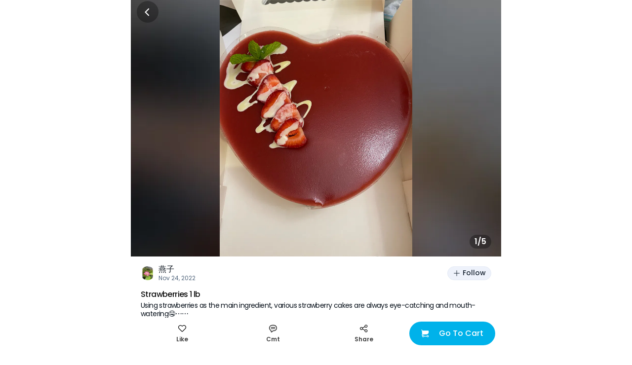

--- FILE ---
content_type: text/html; charset=utf-8
request_url: https://www.sayweee.com/en/social/review/1344590
body_size: 13775
content:
<!DOCTYPE html><html><head><link rel="preload" href="https://static.weeecdn.net/common/enki-styles/main.latin.982019ae.min.css" as="style"/><meta property="fb:app_id" content="819364218109017"/><meta property="og:type" content="website"/><meta property="og:url" content="https://www.sayweee.com/en/social/review/1344590"/><meta property="og:title" content="Check out my post about Strawberries 1 lb that I bought from Weee! It was great!"/><meta property="og:description" content="Weee! Asian Groceries, delivered. Lots of great products on Weee!, hurry and don&#x27;t miss out!"/><meta property="og:image" content="https://img06.weeecdn.com/product/image/219/279/7C8D8B3DA373D966.png!c600x600.auto"/><meta property="og:image:alt" content="Check out my post about Strawberries 1 lb that I bought from Weee! It was great!"/><meta property="og:locale" content="en"/><meta charSet="utf-8"/><meta http-equiv="X-UA-Compatible" content="IE=Edge"/><meta name="viewport" content="width=device-width, initial-scale=1.0, minimum-scale=1.0, maximum-scale=1.0, user-scalable=no, viewport-fit=cover"/><link rel="dns-prefetch" href="https://www.googletagmanager.com"/><link rel="preconnect" href="https://www.googletagmanager.com"/><link rel="dns-prefetch" href="https://www.google-analytics.com"/><link rel="preconnect" href="https://www.google-analytics.com"/><link rel="dns-prefetch" href="https://img01.weeecdn.com"/><link rel="preconnect" href="https://img01.weeecdn.com"/><link rel="dns-prefetch" href="https://img06.weeecdn.com"/><link rel="preconnect" href="https://img06.weeecdn.com"/><link rel="dns-prefetch" href="https://static.weeecdn.com/social"/><link rel="preconnect" href="https://static.weeecdn.com/social"/><link rel="dns-prefetch" href="https://api.sayweee.net"/><link rel="preconnect" href="https://api.sayweee.net"/><link rel="icon" type="image/png" sizes="32x32" href="/favicons/favicon-32x32.png"/><link rel="icon" type="image/png" sizes="16x16" href="/favicons/favicon-16x16.png"/><link rel="mask-icon" href="/favicons/safari-pinned-tab.svg" color="#009ed0"/><meta name="msapplication-TileColor" content="#009ed0"/><meta name="theme-color" content="#ffffff"/><link rel="stylesheet" href="https://static.weeecdn.net/common/enki-styles/main.latin.982019ae.min.css"/><meta name="test" content="this is test"/><meta name="keywords" content="Weee! - The Largest Asian and Hispanic Grocery Store in North America, Chinese Online Supermarket, online supermarket, Asian supermarket, online shopping, Asian groceries, Chinese Supermarket, Japanese Supermarket, Korea Supermarket, Vietnamese supermarket, Asian Store, Chinese Store, Japanese Store, Korean Store, Asian Grocery Store, Chinese Grocery, Korean Grocery, Japanese Grocery, Vietnamese Grocery, Vietnamese Store, Hispanic Grocery, Asian cosmetics, Japanese cosmetics, Korean cosmetics, fresh fruit (dragon fruit, apple, pear, mango, litchi), fresh vegetables (persian cucumbers, taiwan cabbage,cauliflower, bell pepper), Asian food (Instant noodle, Ramen, Noodles, Tofu), Chinese snacks, Chinese food (hot pot, vinegar, brown sugar, mooncakes), Japanese snacks, Japanese food, Korean snacks, Korean food, Asian snacks (ice cream, honey, sunflower seeds), Asian drinks (milk tea, coconut milk), Asian beverages, Japanese beauty, Korean beauty."/><meta name="description" content="Weee! - The Largest Asian and Hispanic Grocery Store in North America, Chinese Online Supermarket, online supermarket, Asian supermarket, online shopping, Asian groceries, Chinese Supermarket, Japanese Supermarket, Korea Supermarket, Vietnamese supermarket, Asian Store, Chinese Store, Japanese Store, Korean Store, Asian Grocery Store, Chinese Grocery, Korean Grocery, Japanese Grocery, Vietnamese Grocery, Vietnamese Store, Hispanic Grocery, Asian cosmetics, Japanese cosmetics, Korean cosmetics, fresh fruit (dragon fruit, apple, pear, mango, litchi), fresh vegetables (persian cucumbers, taiwan cabbage,cauliflower, bell pepper), Asian food (Instant noodle, Ramen, Noodles, Tofu), Chinese snacks, Chinese food (hot pot, vinegar, brown sugar, mooncakes), Japanese snacks, Japanese food, Korean snacks, Korean food, Asian snacks (ice cream, honey, sunflower seeds), Asian drinks (milk tea, coconut milk), Asian beverages, Japanese beauty, Korean beauty."/><title>Weee! - The Largest Asian and Hispanic Grocery Store in North America</title><link rel="stylesheet" href="https://static.weeecdn.com/common/enki-fonts-css/prod/en-2770a387.css"/><link rel="preload" href="https://img06.weeecdn.com/social/image/219/969/7FB24A2125AA3B7B.jpeg!c750x0_q80.auto" as="image"/><meta name="next-head-count" content="29"/><link rel="preload" href="https://static.weeecdn.com/social/_next/static/css/8e39d898e1b5806a.css" as="style" crossorigin="anonymous"/><link rel="stylesheet" href="https://static.weeecdn.com/social/_next/static/css/8e39d898e1b5806a.css" crossorigin="anonymous" data-n-g=""/><link rel="preload" href="https://static.weeecdn.com/social/_next/static/css/2c99373c2aee67a7.css" as="style" crossorigin="anonymous"/><link rel="stylesheet" href="https://static.weeecdn.com/social/_next/static/css/2c99373c2aee67a7.css" crossorigin="anonymous" data-n-p=""/><noscript data-n-css=""></noscript><script defer="" crossorigin="anonymous" nomodule="" src="https://static.weeecdn.com/social/_next/static/chunks/polyfills-c67a75d1b6f99dc8.js"></script><script defer="" src="https://static.weeecdn.com/social/_next/static/chunks/5231.8a1a246c7e7367a8.js" crossorigin="anonymous"></script><script defer="" src="https://static.weeecdn.com/social/_next/static/chunks/9526-65da95f2f6ece24e.js" crossorigin="anonymous"></script><script defer="" src="https://static.weeecdn.com/social/_next/static/chunks/3108-de92320e74b01d2c.js" crossorigin="anonymous"></script><script defer="" src="https://static.weeecdn.com/social/_next/static/chunks/835.fff0578aafd3c8e4.js" crossorigin="anonymous"></script><script defer="" src="https://static.weeecdn.com/social/_next/static/chunks/7157.b98ad7dbdbbf060b.js" crossorigin="anonymous"></script><script defer="" src="https://static.weeecdn.com/social/_next/static/chunks/1033-361fdd148bbdfdab.js" crossorigin="anonymous"></script><script defer="" src="https://static.weeecdn.com/social/_next/static/chunks/8947.f21b5b69885724e1.js" crossorigin="anonymous"></script><script defer="" src="https://static.weeecdn.com/social/_next/static/chunks/4177-beb3eb88afb291bd.js" crossorigin="anonymous"></script><script defer="" src="https://static.weeecdn.com/social/_next/static/chunks/2268-2243e7941f6ba032.js" crossorigin="anonymous"></script><script defer="" src="https://static.weeecdn.com/social/_next/static/chunks/4652-ff6dddf8c2c44f12.js" crossorigin="anonymous"></script><script defer="" src="https://static.weeecdn.com/social/_next/static/chunks/5300-0d83af83e5519190.js" crossorigin="anonymous"></script><script defer="" src="https://static.weeecdn.com/social/_next/static/chunks/569.d2e9a228b54e7af7.js" crossorigin="anonymous"></script><script src="https://static.weeecdn.com/social/_next/static/chunks/webpack-bd6cb728d2b9afd6.js" defer="" crossorigin="anonymous"></script><script src="https://static.weeecdn.com/social/_next/static/chunks/framework-c785d58f95541f19.js" defer="" crossorigin="anonymous"></script><script src="https://static.weeecdn.com/social/_next/static/chunks/main-0808b758b6210d88.js" defer="" crossorigin="anonymous"></script><script src="https://static.weeecdn.com/social/_next/static/chunks/pages/_app-8fb90a127d3fd6f9.js" defer="" crossorigin="anonymous"></script><script src="https://static.weeecdn.com/social/_next/static/chunks/29107295-d9955096dca3b743.js" defer="" crossorigin="anonymous"></script><script src="https://static.weeecdn.com/social/_next/static/chunks/8908-7d82dfb7fde3fc17.js" defer="" crossorigin="anonymous"></script><script src="https://static.weeecdn.com/social/_next/static/chunks/7733-eee71e57d6041768.js" defer="" crossorigin="anonymous"></script><script src="https://static.weeecdn.com/social/_next/static/chunks/1664-017c61d4c24b40e4.js" defer="" crossorigin="anonymous"></script><script src="https://static.weeecdn.com/social/_next/static/chunks/7557-f77ca1138a7021ae.js" defer="" crossorigin="anonymous"></script><script src="https://static.weeecdn.com/social/_next/static/chunks/6402-969e913a37d3304b.js" defer="" crossorigin="anonymous"></script><script src="https://static.weeecdn.com/social/_next/static/chunks/pages/%5Blocale%5D/social/review/%5Bid%5D-19b46c7a4c0d0cc7.js" defer="" crossorigin="anonymous"></script><script src="https://static.weeecdn.com/social/_next/static/7k8g0h9fFpZ5Wv8kDdNBB/_buildManifest.js" defer="" crossorigin="anonymous"></script><script src="https://static.weeecdn.com/social/_next/static/7k8g0h9fFpZ5Wv8kDdNBB/_ssgManifest.js" defer="" crossorigin="anonymous"></script></head><body id="root"><div id="__next"><div class="w-20 h-11 bg-[transparent] fixed top-0 left-1/2 -translate-x-1/2 z-50"></div><header class="fixed top-0 left-1/2 -translate-x-1/2 z-50 flex justify-center items-center w-full max-w-[750px] h-12 px-3 overflow-hidden text-[#ffffff]" style="padding-top:0px;height:48px;box-shadow:unset"><div class="flex-none w-11 h-11 flex items-center justify-center relative z-[1] cursor-pointer rounded-full  bg-[#000000]/30"><svg width="1em" height="1em" viewBox="0 0 20 20" fill="none" xmlns="http://www.w3.org/2000/svg" role="presentation" class="w-7 h-7"><path d="M10.8944 15.6596L6.21243 10.9777C6.07293 10.8372 5.99479 10.6472 5.99512 10.4493C5.99545 10.2513 6.07422 10.0616 6.21419 9.9216L10.8961 5.23966C10.9639 5.16346 11.0464 5.1019 11.1388 5.05877C11.2312 5.01564 11.3314 4.99185 11.4333 4.98885C11.5352 4.98585 11.6366 5.00371 11.7314 5.04133C11.8261 5.07895 11.9122 5.13554 11.9842 5.20763C12.0563 5.27971 12.1129 5.36577 12.1505 5.46051C12.1882 5.55526 12.206 5.65669 12.203 5.75859C12.2 5.86049 12.1762 5.9607 12.1331 6.05307C12.09 6.14544 12.0284 6.22802 11.9522 6.29574L7.79918 10.4488L11.9504 14.6035C12.0772 14.7461 12.1446 14.9318 12.139 15.1225C12.1334 15.3132 12.0552 15.4945 11.9203 15.6294C11.7853 15.7643 11.604 15.8426 11.4133 15.8482C11.2226 15.8538 11.037 15.7864 10.8944 15.6596Z" fill="currentColor"></path></svg></div><div class="pointer-events-none truncate text-center enki-body-base-medium flex-1 -ml-11 px-11 py-3"></div></header><div class="max-w-[750px] mx-auto mb-32"><div class="relative" data-testid="wid-review-detail-bg"><div class="splide"><div class="splide__track"><ul class="splide__list"><li class="splide__slide relative h-[520px]"><div class="absolute top-0 left-0 w-full h-full" data-component="CroppedImage"></div><div class="absolute top-0 right-0 bottom-0 left-0 -z-10 w-full h-full flex items-center justify-center bg-[#000000]/50"><div class="w-full h-full !w-auto" data-component="CroppedImage"><div class="go2979784362 bg-cover bg-center bg-no-repeat bg-white absolute top-0 left-0 w-full h-full" url="https://static.weeecdn.net/social/_next/static/media/review-detail-bg.ec909166.jpg!c750x0_q80.auto" url_set="https://static.weeecdn.net/social/_next/static/media/review-detail-bg.ec909166.jpg!c375x0_q80.auto,https://static.weeecdn.net/social/_next/static/media/review-detail-bg.ec909166.jpg!c750x0_q80.auto,https://static.weeecdn.net/social/_next/static/media/review-detail-bg.ec909166.jpg!c750x0_q80.auto"></div></div><div class="w-[calc(100vw)] h-[calc(100vw)] bg-[#ffffff] flex items-center justify-center"><svg width="115" height="34" viewBox="0 0 115 34" fill="none" xmlns="http://www.w3.org/2000/svg"><path d="M45.0136 0.577188C42.3138 -0.209849 39.4063 1.20682 38.0564 2.62348C36.7066 4.04015 33.3838 14.5864 32.605 16.3179C31.8262 18.0494 28.763 25.4476 28.14 25.3426C27.5689 25.2377 27.6727 22.0895 27.7765 19.8334C27.8804 17.5772 28.2438 9.44447 28.0361 6.03398C27.8284 2.62348 26.7382 0.472249 25.1287 0.104965C23.8826 -0.15738 21.5463 2.70838e-05 19.833 1.52163C18.1196 3.04324 19.2099 4.66978 19.2099 4.66978C19.0023 7.66052 17.237 12.6976 16.3544 14.6914C15.4718 16.6852 12.0971 23.8735 11.474 23.9784C10.851 24.0834 10.851 19.8334 10.6953 17.4723C10.5395 15.1111 10.6433 6.08645 9.76072 3.41052C8.87811 0.734595 5.71106 0.892003 5.71106 0.892003C3.11513 0.892003 0.934538 2.41361 0.155757 3.98768C-0.571106 5.56176 1.19413 6.87349 1.92099 7.71299C2.64786 8.60497 2.64786 9.75929 2.64786 10.9661C2.64786 12.1729 2.33634 24.6081 2.33634 27.4939C2.33634 30.3797 3.06321 33.213 5.03612 33.5278C7.00903 33.8426 9.34538 33.7377 12.9278 31.0093C16.5102 28.3334 20.0926 18.5741 20.5079 19.0988C20.8194 19.5185 19.833 25.9723 19.833 25.9723C19.833 25.9723 18.2235 30.4846 20.0926 32.5834C21.9616 34.6821 25.544 33.8951 27.2573 33.2655C28.9707 32.6358 32.8646 30.5371 35.7201 26.2871C38.5756 22.0371 45.0136 8.65744 45.5847 7.03089C46.1558 5.40435 47.7133 1.36422 45.0136 0.577188Z" fill="#F8F8F8"></path><path d="M97.5036 22.1945C97.2959 22.0895 96.2575 21.7222 95.2711 23.1914C94.2846 24.6605 92.0521 27.284 89.1446 28.5957C86.393 29.8549 84.9392 27.5988 84.9392 27.5988C86.9641 27.0216 92.9347 22.5617 91.5329 17.7346C90.1311 12.9074 84.6796 13.8519 84.6796 13.8519C83.9009 14.0093 81.9279 14.1142 79.1243 16.5278C76.8399 18.5741 75.6977 22.929 76.3726 26.1821C68.3252 31.2716 67.0273 27.2315 67.0273 27.2315C69.104 26.9167 74.9708 23.5062 74.244 18.5216C73.5171 13.537 67.9618 13.7469 67.9618 13.7469C67.183 13.7994 65.2101 13.642 62.095 15.6883C59.3952 17.4722 57.63 22.0895 58.1491 25.4475C58.253 26.1296 58.4087 26.8117 58.6164 27.4938C50.3613 30.7469 49.1153 26.4445 49.1153 26.4445C51.2439 26.4445 57.7857 24.3982 57.7857 19.3611C57.7857 14.3241 52.2823 13.6945 52.2823 13.6945C51.5035 13.642 49.5825 13.1698 46.2078 14.6914C43.3523 16.1605 40.9121 20.463 40.9121 23.8735C40.9121 27.284 42.262 31.6389 47.35 33.1605C53.2169 34.892 57.7857 33.4753 60.9528 31.3241C62.1469 32.5309 63.7564 33.4229 65.937 33.7377C71.6999 34.5772 75.6977 32.7408 78.2936 30.4321C79.7474 32.3735 81.9279 33.8951 85.3027 33.9475C85.3027 33.9475 90.9099 34.2624 95.6345 29.1204C100.359 24.0309 97.7113 22.2994 97.5036 22.1945ZM48.025 22.037C47.4539 21.3025 47.8173 19.4661 49.1153 18.2593C52.2304 15.4259 53.788 18.784 51.1401 21.4074C51.1401 21.4074 48.9595 23.3488 48.025 22.037ZM64.8986 22.6667C64.2236 21.9846 64.3275 20.1482 65.4178 18.784C68.0656 15.5309 70.1424 18.6266 67.858 21.6173C67.9099 21.5648 66.0408 23.7685 64.8986 22.6667ZM82.8106 23.0864C82.0837 22.5093 81.876 20.6728 82.8106 19.1512C84.9911 15.5309 87.4832 18.3117 85.6142 21.6173C85.6142 21.6173 84.1085 24.0833 82.8106 23.0864Z" fill="#F8F8F8"></path><path d="M112.144 0.472223C106.797 -1.78395 103.214 6.76852 103.214 6.76852C98.6975 19.2037 100.359 21.1975 101.086 22.7716C101.813 24.3457 106.07 26.8642 107.005 21.9321C107.887 17.0525 112.767 8.91975 113.339 7.97531C113.91 7.03086 117.492 2.7284 112.144 0.472223Z" fill="#F8F8F8"></path><path d="M102.592 26.4969C99.4764 26.0772 98.6977 29.3827 99.4764 31.6913C100.255 34 102.332 34.2099 103.318 33.9475C104.305 33.6852 106.693 32.3734 106.174 29.645C105.551 26.8117 102.592 26.4969 102.592 26.4969Z" fill="#F8F8F8"></path></svg></div></div></li><li class="splide__slide relative h-[520px]"><div class="absolute top-0 left-0 w-full h-full" data-component="CroppedImage"></div><div class="absolute top-0 right-0 bottom-0 left-0 -z-10 w-full h-full flex items-center justify-center bg-[#000000]/50"><div class="w-full h-full !w-auto" data-component="CroppedImage"><div class="go2979784362 bg-cover bg-center bg-no-repeat bg-white absolute top-0 left-0 w-full h-full" url="https://static.weeecdn.net/social/_next/static/media/review-detail-bg.ec909166.jpg!c750x0_q80.auto" url_set="https://static.weeecdn.net/social/_next/static/media/review-detail-bg.ec909166.jpg!c375x0_q80.auto,https://static.weeecdn.net/social/_next/static/media/review-detail-bg.ec909166.jpg!c750x0_q80.auto,https://static.weeecdn.net/social/_next/static/media/review-detail-bg.ec909166.jpg!c750x0_q80.auto"></div></div><div class="w-[calc(100vw)] h-[calc(100vw)] bg-[#ffffff] flex items-center justify-center"><svg width="115" height="34" viewBox="0 0 115 34" fill="none" xmlns="http://www.w3.org/2000/svg"><path d="M45.0136 0.577188C42.3138 -0.209849 39.4063 1.20682 38.0564 2.62348C36.7066 4.04015 33.3838 14.5864 32.605 16.3179C31.8262 18.0494 28.763 25.4476 28.14 25.3426C27.5689 25.2377 27.6727 22.0895 27.7765 19.8334C27.8804 17.5772 28.2438 9.44447 28.0361 6.03398C27.8284 2.62348 26.7382 0.472249 25.1287 0.104965C23.8826 -0.15738 21.5463 2.70838e-05 19.833 1.52163C18.1196 3.04324 19.2099 4.66978 19.2099 4.66978C19.0023 7.66052 17.237 12.6976 16.3544 14.6914C15.4718 16.6852 12.0971 23.8735 11.474 23.9784C10.851 24.0834 10.851 19.8334 10.6953 17.4723C10.5395 15.1111 10.6433 6.08645 9.76072 3.41052C8.87811 0.734595 5.71106 0.892003 5.71106 0.892003C3.11513 0.892003 0.934538 2.41361 0.155757 3.98768C-0.571106 5.56176 1.19413 6.87349 1.92099 7.71299C2.64786 8.60497 2.64786 9.75929 2.64786 10.9661C2.64786 12.1729 2.33634 24.6081 2.33634 27.4939C2.33634 30.3797 3.06321 33.213 5.03612 33.5278C7.00903 33.8426 9.34538 33.7377 12.9278 31.0093C16.5102 28.3334 20.0926 18.5741 20.5079 19.0988C20.8194 19.5185 19.833 25.9723 19.833 25.9723C19.833 25.9723 18.2235 30.4846 20.0926 32.5834C21.9616 34.6821 25.544 33.8951 27.2573 33.2655C28.9707 32.6358 32.8646 30.5371 35.7201 26.2871C38.5756 22.0371 45.0136 8.65744 45.5847 7.03089C46.1558 5.40435 47.7133 1.36422 45.0136 0.577188Z" fill="#F8F8F8"></path><path d="M97.5036 22.1945C97.2959 22.0895 96.2575 21.7222 95.2711 23.1914C94.2846 24.6605 92.0521 27.284 89.1446 28.5957C86.393 29.8549 84.9392 27.5988 84.9392 27.5988C86.9641 27.0216 92.9347 22.5617 91.5329 17.7346C90.1311 12.9074 84.6796 13.8519 84.6796 13.8519C83.9009 14.0093 81.9279 14.1142 79.1243 16.5278C76.8399 18.5741 75.6977 22.929 76.3726 26.1821C68.3252 31.2716 67.0273 27.2315 67.0273 27.2315C69.104 26.9167 74.9708 23.5062 74.244 18.5216C73.5171 13.537 67.9618 13.7469 67.9618 13.7469C67.183 13.7994 65.2101 13.642 62.095 15.6883C59.3952 17.4722 57.63 22.0895 58.1491 25.4475C58.253 26.1296 58.4087 26.8117 58.6164 27.4938C50.3613 30.7469 49.1153 26.4445 49.1153 26.4445C51.2439 26.4445 57.7857 24.3982 57.7857 19.3611C57.7857 14.3241 52.2823 13.6945 52.2823 13.6945C51.5035 13.642 49.5825 13.1698 46.2078 14.6914C43.3523 16.1605 40.9121 20.463 40.9121 23.8735C40.9121 27.284 42.262 31.6389 47.35 33.1605C53.2169 34.892 57.7857 33.4753 60.9528 31.3241C62.1469 32.5309 63.7564 33.4229 65.937 33.7377C71.6999 34.5772 75.6977 32.7408 78.2936 30.4321C79.7474 32.3735 81.9279 33.8951 85.3027 33.9475C85.3027 33.9475 90.9099 34.2624 95.6345 29.1204C100.359 24.0309 97.7113 22.2994 97.5036 22.1945ZM48.025 22.037C47.4539 21.3025 47.8173 19.4661 49.1153 18.2593C52.2304 15.4259 53.788 18.784 51.1401 21.4074C51.1401 21.4074 48.9595 23.3488 48.025 22.037ZM64.8986 22.6667C64.2236 21.9846 64.3275 20.1482 65.4178 18.784C68.0656 15.5309 70.1424 18.6266 67.858 21.6173C67.9099 21.5648 66.0408 23.7685 64.8986 22.6667ZM82.8106 23.0864C82.0837 22.5093 81.876 20.6728 82.8106 19.1512C84.9911 15.5309 87.4832 18.3117 85.6142 21.6173C85.6142 21.6173 84.1085 24.0833 82.8106 23.0864Z" fill="#F8F8F8"></path><path d="M112.144 0.472223C106.797 -1.78395 103.214 6.76852 103.214 6.76852C98.6975 19.2037 100.359 21.1975 101.086 22.7716C101.813 24.3457 106.07 26.8642 107.005 21.9321C107.887 17.0525 112.767 8.91975 113.339 7.97531C113.91 7.03086 117.492 2.7284 112.144 0.472223Z" fill="#F8F8F8"></path><path d="M102.592 26.4969C99.4764 26.0772 98.6977 29.3827 99.4764 31.6913C100.255 34 102.332 34.2099 103.318 33.9475C104.305 33.6852 106.693 32.3734 106.174 29.645C105.551 26.8117 102.592 26.4969 102.592 26.4969Z" fill="#F8F8F8"></path></svg></div></div></li><li class="splide__slide relative h-[520px]"><div class="absolute top-0 left-0 w-full h-full" data-component="CroppedImage"></div><div class="absolute top-0 right-0 bottom-0 left-0 -z-10 w-full h-full flex items-center justify-center bg-[#000000]/50"><div class="w-full h-full !w-auto" data-component="CroppedImage"><div class="go2979784362 bg-cover bg-center bg-no-repeat bg-white absolute top-0 left-0 w-full h-full" url="https://static.weeecdn.net/social/_next/static/media/review-detail-bg.ec909166.jpg!c750x0_q80.auto" url_set="https://static.weeecdn.net/social/_next/static/media/review-detail-bg.ec909166.jpg!c375x0_q80.auto,https://static.weeecdn.net/social/_next/static/media/review-detail-bg.ec909166.jpg!c750x0_q80.auto,https://static.weeecdn.net/social/_next/static/media/review-detail-bg.ec909166.jpg!c750x0_q80.auto"></div></div><div class="w-[calc(100vw)] h-[calc(100vw)] bg-[#ffffff] flex items-center justify-center"><svg width="115" height="34" viewBox="0 0 115 34" fill="none" xmlns="http://www.w3.org/2000/svg"><path d="M45.0136 0.577188C42.3138 -0.209849 39.4063 1.20682 38.0564 2.62348C36.7066 4.04015 33.3838 14.5864 32.605 16.3179C31.8262 18.0494 28.763 25.4476 28.14 25.3426C27.5689 25.2377 27.6727 22.0895 27.7765 19.8334C27.8804 17.5772 28.2438 9.44447 28.0361 6.03398C27.8284 2.62348 26.7382 0.472249 25.1287 0.104965C23.8826 -0.15738 21.5463 2.70838e-05 19.833 1.52163C18.1196 3.04324 19.2099 4.66978 19.2099 4.66978C19.0023 7.66052 17.237 12.6976 16.3544 14.6914C15.4718 16.6852 12.0971 23.8735 11.474 23.9784C10.851 24.0834 10.851 19.8334 10.6953 17.4723C10.5395 15.1111 10.6433 6.08645 9.76072 3.41052C8.87811 0.734595 5.71106 0.892003 5.71106 0.892003C3.11513 0.892003 0.934538 2.41361 0.155757 3.98768C-0.571106 5.56176 1.19413 6.87349 1.92099 7.71299C2.64786 8.60497 2.64786 9.75929 2.64786 10.9661C2.64786 12.1729 2.33634 24.6081 2.33634 27.4939C2.33634 30.3797 3.06321 33.213 5.03612 33.5278C7.00903 33.8426 9.34538 33.7377 12.9278 31.0093C16.5102 28.3334 20.0926 18.5741 20.5079 19.0988C20.8194 19.5185 19.833 25.9723 19.833 25.9723C19.833 25.9723 18.2235 30.4846 20.0926 32.5834C21.9616 34.6821 25.544 33.8951 27.2573 33.2655C28.9707 32.6358 32.8646 30.5371 35.7201 26.2871C38.5756 22.0371 45.0136 8.65744 45.5847 7.03089C46.1558 5.40435 47.7133 1.36422 45.0136 0.577188Z" fill="#F8F8F8"></path><path d="M97.5036 22.1945C97.2959 22.0895 96.2575 21.7222 95.2711 23.1914C94.2846 24.6605 92.0521 27.284 89.1446 28.5957C86.393 29.8549 84.9392 27.5988 84.9392 27.5988C86.9641 27.0216 92.9347 22.5617 91.5329 17.7346C90.1311 12.9074 84.6796 13.8519 84.6796 13.8519C83.9009 14.0093 81.9279 14.1142 79.1243 16.5278C76.8399 18.5741 75.6977 22.929 76.3726 26.1821C68.3252 31.2716 67.0273 27.2315 67.0273 27.2315C69.104 26.9167 74.9708 23.5062 74.244 18.5216C73.5171 13.537 67.9618 13.7469 67.9618 13.7469C67.183 13.7994 65.2101 13.642 62.095 15.6883C59.3952 17.4722 57.63 22.0895 58.1491 25.4475C58.253 26.1296 58.4087 26.8117 58.6164 27.4938C50.3613 30.7469 49.1153 26.4445 49.1153 26.4445C51.2439 26.4445 57.7857 24.3982 57.7857 19.3611C57.7857 14.3241 52.2823 13.6945 52.2823 13.6945C51.5035 13.642 49.5825 13.1698 46.2078 14.6914C43.3523 16.1605 40.9121 20.463 40.9121 23.8735C40.9121 27.284 42.262 31.6389 47.35 33.1605C53.2169 34.892 57.7857 33.4753 60.9528 31.3241C62.1469 32.5309 63.7564 33.4229 65.937 33.7377C71.6999 34.5772 75.6977 32.7408 78.2936 30.4321C79.7474 32.3735 81.9279 33.8951 85.3027 33.9475C85.3027 33.9475 90.9099 34.2624 95.6345 29.1204C100.359 24.0309 97.7113 22.2994 97.5036 22.1945ZM48.025 22.037C47.4539 21.3025 47.8173 19.4661 49.1153 18.2593C52.2304 15.4259 53.788 18.784 51.1401 21.4074C51.1401 21.4074 48.9595 23.3488 48.025 22.037ZM64.8986 22.6667C64.2236 21.9846 64.3275 20.1482 65.4178 18.784C68.0656 15.5309 70.1424 18.6266 67.858 21.6173C67.9099 21.5648 66.0408 23.7685 64.8986 22.6667ZM82.8106 23.0864C82.0837 22.5093 81.876 20.6728 82.8106 19.1512C84.9911 15.5309 87.4832 18.3117 85.6142 21.6173C85.6142 21.6173 84.1085 24.0833 82.8106 23.0864Z" fill="#F8F8F8"></path><path d="M112.144 0.472223C106.797 -1.78395 103.214 6.76852 103.214 6.76852C98.6975 19.2037 100.359 21.1975 101.086 22.7716C101.813 24.3457 106.07 26.8642 107.005 21.9321C107.887 17.0525 112.767 8.91975 113.339 7.97531C113.91 7.03086 117.492 2.7284 112.144 0.472223Z" fill="#F8F8F8"></path><path d="M102.592 26.4969C99.4764 26.0772 98.6977 29.3827 99.4764 31.6913C100.255 34 102.332 34.2099 103.318 33.9475C104.305 33.6852 106.693 32.3734 106.174 29.645C105.551 26.8117 102.592 26.4969 102.592 26.4969Z" fill="#F8F8F8"></path></svg></div></div></li><li class="splide__slide relative h-[520px]"><div class="absolute top-0 left-0 w-full h-full" data-component="CroppedImage"></div><div class="absolute top-0 right-0 bottom-0 left-0 -z-10 w-full h-full flex items-center justify-center bg-[#000000]/50"><div class="w-full h-full !w-auto" data-component="CroppedImage"><div class="go2979784362 bg-cover bg-center bg-no-repeat bg-white absolute top-0 left-0 w-full h-full" url="https://static.weeecdn.net/social/_next/static/media/review-detail-bg.ec909166.jpg!c750x0_q80.auto" url_set="https://static.weeecdn.net/social/_next/static/media/review-detail-bg.ec909166.jpg!c375x0_q80.auto,https://static.weeecdn.net/social/_next/static/media/review-detail-bg.ec909166.jpg!c750x0_q80.auto,https://static.weeecdn.net/social/_next/static/media/review-detail-bg.ec909166.jpg!c750x0_q80.auto"></div></div><div class="w-[calc(100vw)] h-[calc(100vw)] bg-[#ffffff] flex items-center justify-center"><svg width="115" height="34" viewBox="0 0 115 34" fill="none" xmlns="http://www.w3.org/2000/svg"><path d="M45.0136 0.577188C42.3138 -0.209849 39.4063 1.20682 38.0564 2.62348C36.7066 4.04015 33.3838 14.5864 32.605 16.3179C31.8262 18.0494 28.763 25.4476 28.14 25.3426C27.5689 25.2377 27.6727 22.0895 27.7765 19.8334C27.8804 17.5772 28.2438 9.44447 28.0361 6.03398C27.8284 2.62348 26.7382 0.472249 25.1287 0.104965C23.8826 -0.15738 21.5463 2.70838e-05 19.833 1.52163C18.1196 3.04324 19.2099 4.66978 19.2099 4.66978C19.0023 7.66052 17.237 12.6976 16.3544 14.6914C15.4718 16.6852 12.0971 23.8735 11.474 23.9784C10.851 24.0834 10.851 19.8334 10.6953 17.4723C10.5395 15.1111 10.6433 6.08645 9.76072 3.41052C8.87811 0.734595 5.71106 0.892003 5.71106 0.892003C3.11513 0.892003 0.934538 2.41361 0.155757 3.98768C-0.571106 5.56176 1.19413 6.87349 1.92099 7.71299C2.64786 8.60497 2.64786 9.75929 2.64786 10.9661C2.64786 12.1729 2.33634 24.6081 2.33634 27.4939C2.33634 30.3797 3.06321 33.213 5.03612 33.5278C7.00903 33.8426 9.34538 33.7377 12.9278 31.0093C16.5102 28.3334 20.0926 18.5741 20.5079 19.0988C20.8194 19.5185 19.833 25.9723 19.833 25.9723C19.833 25.9723 18.2235 30.4846 20.0926 32.5834C21.9616 34.6821 25.544 33.8951 27.2573 33.2655C28.9707 32.6358 32.8646 30.5371 35.7201 26.2871C38.5756 22.0371 45.0136 8.65744 45.5847 7.03089C46.1558 5.40435 47.7133 1.36422 45.0136 0.577188Z" fill="#F8F8F8"></path><path d="M97.5036 22.1945C97.2959 22.0895 96.2575 21.7222 95.2711 23.1914C94.2846 24.6605 92.0521 27.284 89.1446 28.5957C86.393 29.8549 84.9392 27.5988 84.9392 27.5988C86.9641 27.0216 92.9347 22.5617 91.5329 17.7346C90.1311 12.9074 84.6796 13.8519 84.6796 13.8519C83.9009 14.0093 81.9279 14.1142 79.1243 16.5278C76.8399 18.5741 75.6977 22.929 76.3726 26.1821C68.3252 31.2716 67.0273 27.2315 67.0273 27.2315C69.104 26.9167 74.9708 23.5062 74.244 18.5216C73.5171 13.537 67.9618 13.7469 67.9618 13.7469C67.183 13.7994 65.2101 13.642 62.095 15.6883C59.3952 17.4722 57.63 22.0895 58.1491 25.4475C58.253 26.1296 58.4087 26.8117 58.6164 27.4938C50.3613 30.7469 49.1153 26.4445 49.1153 26.4445C51.2439 26.4445 57.7857 24.3982 57.7857 19.3611C57.7857 14.3241 52.2823 13.6945 52.2823 13.6945C51.5035 13.642 49.5825 13.1698 46.2078 14.6914C43.3523 16.1605 40.9121 20.463 40.9121 23.8735C40.9121 27.284 42.262 31.6389 47.35 33.1605C53.2169 34.892 57.7857 33.4753 60.9528 31.3241C62.1469 32.5309 63.7564 33.4229 65.937 33.7377C71.6999 34.5772 75.6977 32.7408 78.2936 30.4321C79.7474 32.3735 81.9279 33.8951 85.3027 33.9475C85.3027 33.9475 90.9099 34.2624 95.6345 29.1204C100.359 24.0309 97.7113 22.2994 97.5036 22.1945ZM48.025 22.037C47.4539 21.3025 47.8173 19.4661 49.1153 18.2593C52.2304 15.4259 53.788 18.784 51.1401 21.4074C51.1401 21.4074 48.9595 23.3488 48.025 22.037ZM64.8986 22.6667C64.2236 21.9846 64.3275 20.1482 65.4178 18.784C68.0656 15.5309 70.1424 18.6266 67.858 21.6173C67.9099 21.5648 66.0408 23.7685 64.8986 22.6667ZM82.8106 23.0864C82.0837 22.5093 81.876 20.6728 82.8106 19.1512C84.9911 15.5309 87.4832 18.3117 85.6142 21.6173C85.6142 21.6173 84.1085 24.0833 82.8106 23.0864Z" fill="#F8F8F8"></path><path d="M112.144 0.472223C106.797 -1.78395 103.214 6.76852 103.214 6.76852C98.6975 19.2037 100.359 21.1975 101.086 22.7716C101.813 24.3457 106.07 26.8642 107.005 21.9321C107.887 17.0525 112.767 8.91975 113.339 7.97531C113.91 7.03086 117.492 2.7284 112.144 0.472223Z" fill="#F8F8F8"></path><path d="M102.592 26.4969C99.4764 26.0772 98.6977 29.3827 99.4764 31.6913C100.255 34 102.332 34.2099 103.318 33.9475C104.305 33.6852 106.693 32.3734 106.174 29.645C105.551 26.8117 102.592 26.4969 102.592 26.4969Z" fill="#F8F8F8"></path></svg></div></div></li><li class="splide__slide relative h-[520px]"><div class="absolute top-0 left-0 w-full h-full" data-component="CroppedImage"></div><div class="absolute top-0 right-0 bottom-0 left-0 -z-10 w-full h-full flex items-center justify-center bg-[#000000]/50"><div class="w-full h-full !w-auto" data-component="CroppedImage"><div class="go2979784362 bg-cover bg-center bg-no-repeat bg-white absolute top-0 left-0 w-full h-full" url="https://static.weeecdn.net/social/_next/static/media/review-detail-bg.ec909166.jpg!c750x0_q80.auto" url_set="https://static.weeecdn.net/social/_next/static/media/review-detail-bg.ec909166.jpg!c375x0_q80.auto,https://static.weeecdn.net/social/_next/static/media/review-detail-bg.ec909166.jpg!c750x0_q80.auto,https://static.weeecdn.net/social/_next/static/media/review-detail-bg.ec909166.jpg!c750x0_q80.auto"></div></div><div class="w-[calc(100vw)] h-[calc(100vw)] bg-[#ffffff] flex items-center justify-center"><svg width="115" height="34" viewBox="0 0 115 34" fill="none" xmlns="http://www.w3.org/2000/svg"><path d="M45.0136 0.577188C42.3138 -0.209849 39.4063 1.20682 38.0564 2.62348C36.7066 4.04015 33.3838 14.5864 32.605 16.3179C31.8262 18.0494 28.763 25.4476 28.14 25.3426C27.5689 25.2377 27.6727 22.0895 27.7765 19.8334C27.8804 17.5772 28.2438 9.44447 28.0361 6.03398C27.8284 2.62348 26.7382 0.472249 25.1287 0.104965C23.8826 -0.15738 21.5463 2.70838e-05 19.833 1.52163C18.1196 3.04324 19.2099 4.66978 19.2099 4.66978C19.0023 7.66052 17.237 12.6976 16.3544 14.6914C15.4718 16.6852 12.0971 23.8735 11.474 23.9784C10.851 24.0834 10.851 19.8334 10.6953 17.4723C10.5395 15.1111 10.6433 6.08645 9.76072 3.41052C8.87811 0.734595 5.71106 0.892003 5.71106 0.892003C3.11513 0.892003 0.934538 2.41361 0.155757 3.98768C-0.571106 5.56176 1.19413 6.87349 1.92099 7.71299C2.64786 8.60497 2.64786 9.75929 2.64786 10.9661C2.64786 12.1729 2.33634 24.6081 2.33634 27.4939C2.33634 30.3797 3.06321 33.213 5.03612 33.5278C7.00903 33.8426 9.34538 33.7377 12.9278 31.0093C16.5102 28.3334 20.0926 18.5741 20.5079 19.0988C20.8194 19.5185 19.833 25.9723 19.833 25.9723C19.833 25.9723 18.2235 30.4846 20.0926 32.5834C21.9616 34.6821 25.544 33.8951 27.2573 33.2655C28.9707 32.6358 32.8646 30.5371 35.7201 26.2871C38.5756 22.0371 45.0136 8.65744 45.5847 7.03089C46.1558 5.40435 47.7133 1.36422 45.0136 0.577188Z" fill="#F8F8F8"></path><path d="M97.5036 22.1945C97.2959 22.0895 96.2575 21.7222 95.2711 23.1914C94.2846 24.6605 92.0521 27.284 89.1446 28.5957C86.393 29.8549 84.9392 27.5988 84.9392 27.5988C86.9641 27.0216 92.9347 22.5617 91.5329 17.7346C90.1311 12.9074 84.6796 13.8519 84.6796 13.8519C83.9009 14.0093 81.9279 14.1142 79.1243 16.5278C76.8399 18.5741 75.6977 22.929 76.3726 26.1821C68.3252 31.2716 67.0273 27.2315 67.0273 27.2315C69.104 26.9167 74.9708 23.5062 74.244 18.5216C73.5171 13.537 67.9618 13.7469 67.9618 13.7469C67.183 13.7994 65.2101 13.642 62.095 15.6883C59.3952 17.4722 57.63 22.0895 58.1491 25.4475C58.253 26.1296 58.4087 26.8117 58.6164 27.4938C50.3613 30.7469 49.1153 26.4445 49.1153 26.4445C51.2439 26.4445 57.7857 24.3982 57.7857 19.3611C57.7857 14.3241 52.2823 13.6945 52.2823 13.6945C51.5035 13.642 49.5825 13.1698 46.2078 14.6914C43.3523 16.1605 40.9121 20.463 40.9121 23.8735C40.9121 27.284 42.262 31.6389 47.35 33.1605C53.2169 34.892 57.7857 33.4753 60.9528 31.3241C62.1469 32.5309 63.7564 33.4229 65.937 33.7377C71.6999 34.5772 75.6977 32.7408 78.2936 30.4321C79.7474 32.3735 81.9279 33.8951 85.3027 33.9475C85.3027 33.9475 90.9099 34.2624 95.6345 29.1204C100.359 24.0309 97.7113 22.2994 97.5036 22.1945ZM48.025 22.037C47.4539 21.3025 47.8173 19.4661 49.1153 18.2593C52.2304 15.4259 53.788 18.784 51.1401 21.4074C51.1401 21.4074 48.9595 23.3488 48.025 22.037ZM64.8986 22.6667C64.2236 21.9846 64.3275 20.1482 65.4178 18.784C68.0656 15.5309 70.1424 18.6266 67.858 21.6173C67.9099 21.5648 66.0408 23.7685 64.8986 22.6667ZM82.8106 23.0864C82.0837 22.5093 81.876 20.6728 82.8106 19.1512C84.9911 15.5309 87.4832 18.3117 85.6142 21.6173C85.6142 21.6173 84.1085 24.0833 82.8106 23.0864Z" fill="#F8F8F8"></path><path d="M112.144 0.472223C106.797 -1.78395 103.214 6.76852 103.214 6.76852C98.6975 19.2037 100.359 21.1975 101.086 22.7716C101.813 24.3457 106.07 26.8642 107.005 21.9321C107.887 17.0525 112.767 8.91975 113.339 7.97531C113.91 7.03086 117.492 2.7284 112.144 0.472223Z" fill="#F8F8F8"></path><path d="M102.592 26.4969C99.4764 26.0772 98.6977 29.3827 99.4764 31.6913C100.255 34 102.332 34.2099 103.318 33.9475C104.305 33.6852 106.693 32.3734 106.174 29.645C105.551 26.8117 102.592 26.4969 102.592 26.4969Z" fill="#F8F8F8"></path></svg></div></div></li></ul></div></div><div class="enki-body-base-strong py-1 px-2.5 text-[#ffffff] bg-[#000000]/30 absolute bottom-4 right-5 z-[1] rounded-full" data-testid="txt-review-detail-bg-indicator">1/5</div><div class="absolute top-0 right-0 left-0 bottom-0 -z-[1]"></div></div><div class="p-5 pt-0" data-testid="wid-post-detail-base-info"><div class="flex items-center justify-between py-4"><div class="flex items-center overflow-hidden" data-testid="wid-user-info"><div class="flex-none flex-shrink-0 mr-2 relative" data-testid="wid-user-avatar"><div class="w-full h-full" data-component="CroppedImage"><div data-testid="placeholder-loading" class="w-full h-full bg-[#e6e6e6] rounded object-cover m-0 text-base"></div><img src="https://img06.weeecdn.com/user_avatar/image/798/452/6253391DE613CE6D.png!c256x256_q80.auto" srcSet="https://img06.weeecdn.com/user_avatar/image/798/452/6253391DE613CE6D.png!c128x128_q80.auto 1x, https://img06.weeecdn.com/user_avatar/image/798/452/6253391DE613CE6D.png!c256x256_q80.auto 2x, https://img06.weeecdn.com/user_avatar/image/798/452/6253391DE613CE6D.png!c256x256_q80.auto 3x" class="rounded-full block my-0 mx-auto" width="28" height="28" alt="Weee!"/></div></div><div class="flex-1 flex-col overflow-hidden"><div class="flex items-center"><span class="enki-body-base-medium text-surface-100-fg-default truncate" data-testid="wid-user-name">燕子</span></div><div class="enki-body-2xs text-surface-100-fg-minor"><style data-emotion="css 1mrmhwg animation-wiooy9">.css-1mrmhwg{display:block;background-color:rgba(0, 0, 0, 0.11);height:1.2em;border-radius:4px;position:relative;overflow:hidden;-webkit-mask-image:-webkit-radial-gradient(white, black);}.css-1mrmhwg::after{-webkit-animation:animation-wiooy9 2s linear 0.5s infinite;animation:animation-wiooy9 2s linear 0.5s infinite;background:linear-gradient(
          90deg,
          transparent,
          rgba(0, 0, 0, 0.04),
          transparent
        );content:'';position:absolute;-webkit-transform:translateX(-100%);-moz-transform:translateX(-100%);-ms-transform:translateX(-100%);transform:translateX(-100%);bottom:0;left:0;right:0;top:0;}@-webkit-keyframes animation-wiooy9{0%{-webkit-transform:translateX(-100%);-moz-transform:translateX(-100%);-ms-transform:translateX(-100%);transform:translateX(-100%);}50%{-webkit-transform:translateX(100%);-moz-transform:translateX(100%);-ms-transform:translateX(100%);transform:translateX(100%);}100%{-webkit-transform:translateX(100%);-moz-transform:translateX(100%);-ms-transform:translateX(100%);transform:translateX(100%);}}@keyframes animation-wiooy9{0%{-webkit-transform:translateX(-100%);-moz-transform:translateX(-100%);-ms-transform:translateX(-100%);transform:translateX(-100%);}50%{-webkit-transform:translateX(100%);-moz-transform:translateX(100%);-ms-transform:translateX(100%);transform:translateX(100%);}100%{-webkit-transform:translateX(100%);-moz-transform:translateX(100%);-ms-transform:translateX(100%);transform:translateX(100%);}}</style><span class="MuiSkeleton-root MuiSkeleton-rounded MuiSkeleton-wave bg-surface-200-bg inline-block align-middle css-1mrmhwg" style="width:80px;height:12px"></span></div></div></div><button class="enki-body-base-medium font-[inherit] select-none appearance-none outline-none no-underline relative justify-center border border-solid whitespace-nowrap text-center cursor-pointer disabled:text-[#878787] disabled:border-[#eaeaea] text-xs rounded-full flex items-center h-7 px-2.5 normal-case flex-shrink-0 text-btn-tertiary-fg-default border-surface-100-hairline bg-btn-tertiary-bg flex-none ml-2" data-testid="btn-follow"><svg width="1em" height="1em" viewBox="0 0 20 20" fill="none" xmlns="http://www.w3.org/2000/svg" role="presentation" class="text-base mr-100"><path d="M16.6201 9.25251H10.7483V3.37984C10.7483 3.18147 10.6695 2.99123 10.5293 2.85096C10.389 2.7107 10.1988 2.6319 10.0004 2.6319C9.80203 2.6319 9.61179 2.7107 9.47152 2.85096C9.33125 2.99123 9.25245 3.18147 9.25245 3.37984V9.25251H3.37978C3.18141 9.25251 2.99117 9.33131 2.8509 9.47158C2.71064 9.61185 2.63184 9.80209 2.63184 10.0005C2.63184 10.1988 2.71064 10.3891 2.8509 10.5293C2.99117 10.6696 3.18141 10.7484 3.37978 10.7484H9.25245V16.6202C9.25245 16.8186 9.33125 17.0088 9.47152 17.1491C9.61179 17.2893 9.80203 17.3681 10.0004 17.3681C10.1988 17.3681 10.389 17.2893 10.5293 17.1491C10.6695 17.0088 10.7483 16.8186 10.7483 16.6202V10.7484H16.6201C16.8185 10.7484 17.0087 10.6696 17.149 10.5293C17.2893 10.3891 17.3681 10.1988 17.3681 10.0005C17.3681 9.80209 17.2893 9.61185 17.149 9.47158C17.0087 9.33131 16.8185 9.25251 16.6201 9.25251Z" fill="currentColor"></path></svg><span class="enki-body-sm-medium leading-1">Follow</span></button></div><div class="relative text-[13px] leading-3 tracking-tightest w-full" data-testid="wid-toggle-original"><div class="break-all enki-body-base-medium mb-1 text-[15px] leading-2 text-[#111111]" data-testid="txt-toggle-original-title">Strawberries 1 lb</div><div class="enki-body-sm text-surface-100-fg-default" data-testid="txt-toggle-original-content"><div class="__react-ellipsis-js inline"><span class="__react-ellipsis-js-content" style="word-break:break-word"></span><span> ...<span></span></span></div></div><div class="mt-2 enki-body-2xs text-surface-100-fg-minor cursor-pointer" data-testid="btn-toggle-original">See Original</div></div></div><div class="w-full h-[6px] bg-surface-200-bg"></div><div class="w-full h-[6px] bg-surface-200-bg"></div><div class="flex items-center justify-between max-w-[750px] w-full fixed bottom-0 left-1/2 -translate-x-1/2 z-[2] bg-surface-100-bg px-3 pt-2 pb-5" data-testid="wid-post-detail-bottom"><div class="flex-1 flex items-center"><div class="flex justify-center items-center flex-col flex-1" data-testid="wid-set-post-like"><svg width="1em" height="1em" viewBox="0 0 20 20" fill="none" xmlns="http://www.w3.org/2000/svg" role="presentation" class="text-md"><path fill-rule="evenodd" clip-rule="evenodd" d="M18.3359 2.96702C17.817 2.44802 17.201 2.03633 16.523 1.75544C15.845 1.47456 15.1183 1.32999 14.3845 1.32999C13.6506 1.32999 12.9239 1.47456 12.2459 1.75544C11.5679 2.03633 10.9519 2.44802 10.4331 2.96702C10.269 3.13061 10.1148 3.30369 9.97103 3.48537C9.82735 3.30391 9.67338 3.13084 9.50989 2.96702C8.4592 1.93208 7.042 1.35444 5.56721 1.36001C4.09242 1.36558 2.67962 1.95391 1.63678 2.99675C0.593937 4.03959 0.00560915 5.45239 3.99006e-05 6.92718C-0.00552935 8.40197 0.572111 9.81917 1.60705 10.8699L8.50927 17.7721C8.8971 18.1598 9.42306 18.3776 9.97147 18.3776C10.5199 18.3776 11.0458 18.1598 11.4337 17.7721L18.3359 10.8699C18.8549 10.351 19.2666 9.73498 19.5475 9.05699C19.8284 8.37899 19.9729 7.65231 19.9729 6.91844C19.9729 6.18456 19.8284 5.45788 19.5475 4.77989C19.2666 4.10189 18.8549 3.48588 18.3359 2.96702ZM17.2798 9.81204L10.3776 16.7143C10.3246 16.7675 10.2615 16.8097 10.1921 16.8384C10.1227 16.8672 10.0484 16.8821 9.97323 16.8821C9.8981 16.8821 9.82371 16.8672 9.75432 16.8384C9.68493 16.8097 9.6219 16.7675 9.56885 16.7143L2.66487 9.81204C2.09947 9.24735 1.71177 8.52948 1.54961 7.74701C1.38745 6.96454 1.45793 6.15172 1.75235 5.40884C2.04677 4.66596 2.55224 4.02553 3.2064 3.56659C3.86056 3.10765 4.63477 2.85026 5.4335 2.82621H5.67639C5.70895 2.82621 5.74152 2.82621 5.77408 2.83061L5.86824 2.83677C5.89816 2.83677 5.92897 2.84117 5.95625 2.84469C6.81094 2.91648 7.63121 3.21409 8.33309 3.70706C9.03497 4.20003 9.59325 4.87066 9.95079 5.65029H9.97279C10.3362 4.85593 10.9079 4.17473 11.6271 3.67893C12.3463 3.18313 13.1863 2.89121 14.058 2.83413L14.1521 2.82797C14.1847 2.82797 14.2173 2.82797 14.2498 2.82357H14.4998C15.2981 2.84795 16.0719 3.10544 16.7257 3.56429C17.3795 4.02314 17.8847 4.66329 18.1791 5.40582C18.4734 6.14834 18.544 6.96078 18.3822 7.74296C18.2204 8.52514 17.8332 9.24286 17.2684 9.80764L17.2798 9.81204Z" fill="currentColor"></path></svg><div class="text-[#000000]/75 text-center mt-1.5 enki-body-2xs-strong" data-testid="txt-set-post-like-count">Like</div></div><div class="flex-1" data-testid="btn-post-detail-bottom-comment"><a class="flex items-center flex-col" href="javascript:;"><svg width="1em" height="1em" viewBox="0 0 20 20" fill="none" xmlns="http://www.w3.org/2000/svg" role="presentation" class="text-md"><path d="M14.8806 7.81071H5.11952C4.92116 7.81071 4.73092 7.73191 4.59065 7.59164 4.45038 7.45137 4.37158 7.26113 4.37158 7.06276 4.37158 6.8644 4.45038 6.67415 4.59065 6.53389 4.73092 6.39362 4.92116 6.31482 5.11952 6.31482H14.8806C15.079 6.31482 15.2692 6.39362 15.4095 6.53389 15.5498 6.67415 15.6286 6.8644 15.6286 7.06276 15.6286 7.26113 15.5498 7.45137 15.4095 7.59164 15.2692 7.73191 15.079 7.81071 14.8806 7.81071ZM14.8806 11.3436H5.11952C4.92116 11.3436 4.73092 11.2648 4.59065 11.1245 4.45038 10.9843 4.37158 10.794 4.37158 10.5957 4.37158 10.3973 4.45038 10.2071 4.59065 10.0668 4.73092 9.92652 4.92116 9.84772 5.11952 9.84772H14.8806C15.079 9.84772 15.2692 9.92652 15.4095 10.0668 15.5498 10.2071 15.6286 10.3973 15.6286 10.5957 15.6286 10.794 15.5498 10.9843 15.4095 11.1245 15.2692 11.2648 15.079 11.3436 14.8806 11.3436Z" fill="currentColor"></path><path fill-rule="evenodd" clip-rule="evenodd" d="M4.98851 19.3544C5.28555 19.6514 5.68841 19.8183 6.10848 19.8183C6.52811 19.8177 6.93034 19.6506 7.22688 19.3537L9.57542 17.006C9.74362 16.8376 9.94353 16.7043 10.1636 16.6136C10.3837 16.523 10.6195 16.4769 10.8575 16.478H12.2654C14.2727 16.4103 16.1752 15.5653 17.5713 14.1214C18.9674 12.6774 19.7478 10.7475 19.7478 8.73902C19.7478 6.73053 18.9674 4.80061 17.5713 3.35666C16.1752 1.91271 14.2727 1.0677 12.2654 1H7.7434C6.04285 0.999146 4.38936 1.55843 3.0385 2.59142C1.68764 3.62441 0.714637 5.07358 0.26987 6.71494C-0.174896 8.35629 -0.0666559 10.0985 0.577861 11.6721C1.22238 13.2458 2.36728 14.5634 3.83562 15.4212C4.04442 15.5431 4.21781 15.7174 4.33865 15.9268C4.45948 16.1362 4.52358 16.3735 4.5246 16.6153V18.2344C4.5246 18.6544 4.69148 19.0573 4.98851 19.3544ZM3.94755 3.77919C5.03747 2.94598 6.37148 2.49497 7.7434 2.49589L12.2619 2.49677C13.8771 2.55742 15.4059 3.24172 16.5272 4.4059C17.6485 5.57009 18.275 7.12354 18.275 8.7399C18.275 10.3563 17.6485 11.9097 16.5272 13.0739C15.4059 14.2381 13.8771 14.9224 12.2619 14.983H10.854C10.4193 14.9816 9.98876 15.0665 9.58714 15.2326C9.18552 15.3988 8.82084 15.6429 8.51422 15.951L6.1692 18.296C6.15689 18.3084 6.14117 18.3168 6.12403 18.3203C6.10689 18.3237 6.08912 18.322 6.07298 18.3153C6.05684 18.3086 6.04306 18.2972 6.0334 18.2827C6.02373 18.2681 6.01863 18.251 6.01873 18.2335V16.6144C6.01718 16.1117 5.88455 15.6181 5.63395 15.1823C5.38335 14.7466 5.02343 14.3837 4.58972 14.1295C3.40517 13.4374 2.48158 12.3744 1.96171 11.1048C1.44184 9.83518 1.35463 8.42968 1.71358 7.10556C2.07253 5.78143 2.85764 4.61241 3.94755 3.77919Z" fill="currentColor"></path></svg><div class="text-[#000000]/75 mt-[6px] whitespace-nowrap enki-body-2xs-strong">Cmt</div></a></div><div class="flex-1 flex items-center flex-col" data-testid="btn-post-detail-bottom-share"><svg width="1em" height="1em" viewBox="0 0 21 20" fill="none" xmlns="http://www.w3.org/2000/svg" role="presentation" class="text-md"><path d="M16.1829 12.3467C15.6012 12.3469 15.0272 12.4801 14.5049 12.7362C13.9825 12.9923 13.5256 13.3644 13.1692 13.8241L7.50944 10.9943C7.69013 10.3356 7.69013 9.64048 7.50944 8.98185L13.1692 6.15198C13.7504 6.89731 14.5881 7.3999 15.5192 7.56209C16.4504 7.72427 17.4086 7.53447 18.2077 7.02957C19.0067 6.52467 19.5895 5.74073 19.8428 4.8301C20.0961 3.91947 20.0018 2.94719 19.5782 2.10223C19.1546 1.25726 18.432 0.599963 17.5508 0.258063C16.6696 -0.0838374 15.6927 -0.0859139 14.8101 0.252237C13.9275 0.590387 13.2021 1.24461 12.7749 2.08777C12.3477 2.93092 12.2492 3.90279 12.4987 4.81448L6.83805 7.64347C6.34952 7.01453 5.67668 6.55396 4.91358 6.32615C4.15047 6.09834 3.33526 6.11469 2.5819 6.3729C1.82854 6.63111 1.17469 7.11828 0.711775 7.76629C0.248855 8.41431 0 9.19079 0 9.98717C0 10.7836 0.248855 11.56 0.711775 12.208C1.17469 12.8561 1.82854 13.3432 2.5819 13.6014C3.33526 13.8597 4.15047 13.876 4.91358 13.6482C5.67668 13.4204 6.34952 12.9598 6.83805 12.3309L12.4987 15.1616C12.2885 15.9325 12.3253 16.75 12.604 17.4988C12.8826 18.2477 13.3891 18.8904 14.052 19.3365C14.715 19.7825 15.5011 20.0095 16.2998 19.9854C17.0985 19.9614 17.8696 19.6875 18.5045 19.2024C19.1394 18.7172 19.6063 18.0452 19.8393 17.2809C20.0724 16.5166 20.06 15.6985 19.8038 14.9416C19.5476 14.1847 19.0606 13.5272 18.4112 13.0616C17.7619 12.5959 16.9829 12.3456 16.1838 12.3458L16.1829 12.3467ZM16.1829 1.48394C16.6427 1.48394 17.0922 1.62028 17.4745 1.87573C17.8568 2.13118 18.1548 2.49427 18.3308 2.91906C18.5067 3.34386 18.5527 3.8113 18.463 4.26226C18.3733 4.71323 18.1519 5.12746 17.8268 5.45259C17.5017 5.77772 17.0874 5.99913 16.6365 6.08883C16.1855 6.17854 15.7181 6.1325 15.2933 5.95654C14.8685 5.78058 14.5054 5.48261 14.2499 5.1003C13.9945 4.71799 13.8581 4.26852 13.8581 3.80872C13.8588 3.19236 14.104 2.60145 14.5398 2.16562C14.9757 1.72979 15.5666 1.48464 16.1829 1.48394ZM3.82428 12.3124C3.36444 12.3124 2.91493 12.176 2.53261 11.9205C2.15028 11.665 1.85231 11.3019 1.67637 10.8771C1.50044 10.4522 1.45446 9.98473 1.54423 9.53374C1.634 9.08276 1.8555 8.66852 2.18072 8.34343C2.50593 8.01834 2.92025 7.79699 3.37127 7.70739C3.8223 7.61779 4.28976 7.66395 4.71454 7.84004C5.13933 8.01614 5.50235 8.31425 5.75769 8.69667C6.01303 9.07909 6.14923 9.52865 6.14906 9.98849C6.14813 10.6047 5.90287 11.1954 5.46706 11.631C5.03126 12.0667 4.44048 12.3117 3.82428 12.3124ZM16.1829 18.4922C15.7231 18.4922 15.2737 18.3558 14.8914 18.1004C14.509 17.8449 14.2111 17.4818 14.0351 17.057C13.8592 16.6322 13.8131 16.1648 13.9028 15.7138C13.9925 15.2629 14.2139 14.8486 14.5391 14.5235C14.8642 14.1984 15.2784 13.977 15.7294 13.8873C16.1804 13.7976 16.6478 13.8436 17.0726 14.0196C17.4974 14.1955 17.8605 14.4935 18.1159 14.8758C18.3714 15.2581 18.5077 15.7076 18.5077 16.1674C18.507 16.7837 18.2619 17.3746 17.826 17.8105C17.3902 18.2463 16.7993 18.4915 16.1829 18.4922Z" fill="currentColor"></path></svg><div class="text-[#000000]/75 mt-[6px] enki-body-2xs-strong">Share</div></div></div><div class="flex items-center bg-btn-primary-bg h-12 rounded-full px-6 box-border relative z-50" data-testid="wid-go-to-cart"><div class="flex-none flex items-center justify-center rounded-full text-btn-primary-fg-default mr-5 relative" data-testid="wid-go-to-cart-icon"><svg width="1em" height="1em" viewBox="0 0 21 20" fill="none" xmlns="http://www.w3.org/2000/svg" role="presentation" class="text-base"><path d="M17.3344 14.6665C16.7579 14.6672 16.197 14.8545 15.7358 15.2004C15.2746 15.5464 14.9377 16.0323 14.7756 16.5856H7.88144C7.75825 16.1624 7.53195 15.7764 7.22284 15.4621C6.91373 15.1479 6.53147 14.9153 6.11033 14.7852C5.68919 14.6551 5.24234 14.6315 4.80986 14.7166C4.37737 14.8017 3.97276 14.9928 3.63231 15.2728L3.13867 13.4056C3.12792 13.365 3.1266 13.3226 3.1348 13.2815C3.14301 13.2403 3.16053 13.2016 3.18601 13.1683C3.2115 13.135 3.24428 13.108 3.28183 13.0893C3.31938 13.0707 3.36071 13.0609 3.40265 13.0606H3.46952L14.2547 12.5609C15.8033 12.4899 17.2648 11.8243 18.3348 10.7026C19.4048 9.58099 20.0009 8.08975 19.9988 6.53956V4.38112C19.9983 3.83285 19.7803 3.30716 19.3927 2.91947C19.005 2.53178 18.4793 2.31378 17.931 2.31331H3.37977L3.34809 1.90855C3.3058 1.39007 3.07053 0.906333 2.68879 0.552946C2.30706 0.19956 1.80663 0.00224338 1.28644 0H0.747932C0.549568 0 0.359329 0.0787997 0.219064 0.219064C0.0787997 0.359329 0 0.549568 0 0.747932C0 0.946296 0.0787997 1.13653 0.219064 1.2768C0.359329 1.41706 0.549568 1.49586 0.747932 1.49586H1.28644C1.43033 1.49649 1.56874 1.55108 1.67432 1.64884C1.7799 1.74659 1.84495 1.8804 1.85663 2.02382L2.60984 11.7513C2.2464 11.9341 1.95685 12.2362 1.78975 12.6071C1.62265 12.978 1.58817 13.395 1.69209 13.7883L2.66 17.4409C2.68539 18.0729 2.93461 18.6752 3.36317 19.1404C3.79172 19.6055 4.37168 19.9032 4.99945 19.9802C5.62723 20.0572 6.26193 19.9085 6.79019 19.5607C7.31845 19.2129 7.70585 18.6886 7.8832 18.0815H14.7765C14.9155 18.5566 15.1841 18.9837 15.5522 19.3148C15.9202 19.6459 16.3732 19.868 16.8604 19.9562C17.3475 20.0444 17.8496 19.9952 18.3104 19.8141C18.7712 19.6331 19.1724 19.3273 19.4692 18.931C19.766 18.5348 19.9467 18.0637 19.9908 17.5706C20.035 17.0775 19.9411 16.5819 19.7194 16.1392C19.4978 15.6965 19.1573 15.3242 18.7361 15.0641C18.3148 14.804 17.8295 14.6663 17.3344 14.6665ZM5.32263 18.5038C5.09089 18.504 4.8643 18.4354 4.67154 18.3068C4.47879 18.1781 4.32854 17.9951 4.23982 17.7811C4.15109 17.567 4.12787 17.3314 4.17311 17.1041C4.21834 16.8768 4.32999 16.668 4.49392 16.5042C4.65786 16.3404 4.8667 16.2289 5.09403 16.1838C5.32135 16.1388 5.55694 16.1622 5.77096 16.2511C5.98498 16.3399 6.16783 16.4903 6.29634 16.6832C6.42486 16.876 6.49328 17.1027 6.49293 17.3344C6.49223 17.6445 6.36868 17.9417 6.14933 18.1609C5.92999 18.38 5.63272 18.5034 5.32263 18.5038ZM17.3335 18.5038C17.1018 18.504 16.8753 18.4354 16.6825 18.3068C16.4898 18.1782 16.3396 17.9953 16.2508 17.7813C16.162 17.5672 16.1388 17.3317 16.1839 17.1044C16.2291 16.8771 16.3407 16.6684 16.5045 16.5045C16.6684 16.3407 16.8771 16.2291 17.1044 16.1839C17.3317 16.1388 17.5672 16.1621 17.7813 16.2508C17.9953 16.3396 18.1782 16.4898 18.3068 16.6825C18.4354 16.8753 18.504 17.1018 18.5038 17.3335C18.5034 17.6436 18.38 17.9409 18.1609 18.1602C17.9417 18.3796 17.6436 18.5031 17.3335 18.5038Z" fill="currentColor"></path></svg></div><div class="enki-body-base-medium flex-1 text-center text-btn-primary-fg-default">Go To Cart</div></div></div></div></div><script id="__NEXT_DATA__" type="application/json" crossorigin="anonymous">{"props":{"pageProps":{"lang":"en","top":"0","reviewDetailInfo":{"id":1344590,"status":"P","link":"https://www.sayweee.com/en/social/review/1344590","social_index":"review_1344590","start_id":16693139144590,"user_id":4627879,"uid":"bddeefbf-633f-434f-b14f-ac275c231055","user_name":"燕子","user_avatar":"https://img06.weeecdn.com/user_avatar/image/798/452/6253391DE613CE6D.png","user_badge":"","verified_buyer":true,"verified_seller":null,"like_count":0,"like_count_label":"0","is_set_like":false,"comments_count":0,"featured":0,"award":null,"product_image_url":"https://img06.weeecdn.com/product/image/219/279/7C8D8B3DA373D966.png","product_title":null,"pictures":["https://img06.weeecdn.com/social/image/219/969/7FB24A2125AA3B7B.jpeg","https://img06.weeecdn.com/social/image/667/890/192BF35299DE9B6C.jpeg","https://img06.weeecdn.com/social/image/915/470/373B7F43732A8354.jpeg","https://img06.weeecdn.com/social/image/499/158/3895BE9A0169C69E.jpeg","https://img06.weeecdn.com/social/image/662/706/1950B3ED6A59CC8C.jpeg"],"resize_url":"https://img06.weeecdn.com/social/thumbnail/652/905/2BCC3AAF731D1EE9.jpeg","show_url":"https://img06.weeecdn.com/social/image/219/969/7FB24A2125AA3B7B.jpeg","size_rate":1.334,"show_rate":1.333,"product_id":94025,"rec_create_time":1669313914,"origin_lang":"zh-Hant","comment":"將草莓作為主要食材，做出來的各款草莓蛋糕🍰總是吸引眼球，引人垂涎🤤⋯⋯","comment_lang":"Using strawberries as the main ingredient, various strawberry cakes are always eye-catching and mouth-watering🤤⋯⋯","category_num":null,"is_bundle":null,"is_translated":true,"show_translate":1,"quantity":null,"event_id":null,"privilege":false,"type":"review","title":"Strawberries 1 lb","title_lang":"Strawberries 1 lb","ref_url":"https://img06.weeecdn.com/social/image/219/969/7FB24A2125AA3B7B.jpeg,https://img06.weeecdn.com/social/image/667/890/192BF35299DE9B6C.jpeg,https://img06.weeecdn.com/social/image/915/470/373B7F43732A8354.jpeg,https://img06.weeecdn.com/social/image/499/158/3895BE9A0169C69E.jpeg,https://img06.weeecdn.com/social/image/662/706/1950B3ED6A59CC8C.jpeg","sd_url":null,"hd_url":null,"ref_gif_url":null,"ref_product_ids":"94025","valid_product_ids":null,"tag_ids":null,"content_type":null,"hash_tags":null,"audit_edit_time":null,"product":{"actual_price":null,"ads_creative":null,"base_price":null,"biz_type":"normal","bought_times":null,"brand_name":null,"category":"fruits08","parent_catalogue_num":null,"delivery_desc":null,"discount_percentage":null,"id":94025,"img":"https://img06.weeecdn.com/product/image/219/279/7C8D8B3DA373D966.png","vender_id":"0","is_limit_product":false,"label_list":[{"label_key":"new","label_name":"New","label_color":"#43A783","label_font_color":null,"label_position":"title","label_icon_url":null,"discount_percentage":null}],"label_color":null,"label_name":null,"label_position":null,"last_week_sold_count":null,"last_week_sold_count_ui":"1K+","sold_count_ui":"1K+ SOLD","max_order_quantity":10,"min_order_quantity":1,"name":"Strawberries 1 lb","one_day_sold_count":null,"parent_category":"fruits","price":3.29,"product_max_order_quantity":null,"product_tag_list":[{"tag_key":"snap","tag_name":"SNAP","tag_color":"#F3FEFB","tag_font_color":"#008B72","tag_icon_url":"https://img06.weeecdn.com/common/image/084/722/7ADF233D24823E2A_0x0.png","tag_position":"","tag_type":null,"more_link":null,"tail_icon_url":null,"refer_id":null}],"remaining_count":0,"slug":"Strawberries/94025","sold_status":"sold_out","unit_price":"$0.20/oz","view_link":"https://www.sayweee.com/en/product/Strawberries/94025","is_pantry":false,"item_type":null,"restock_tip":null,"is_colding_package":false,"sort_number":null,"brand_key":"BwhpDddW","seller_id":null,"unit":null,"unit_min":null,"unit_max":null,"image_url":null,"currency":null,"quantity":null,"is_show_member_price":null,"is_mkpl":null,"vender_info_view":null,"free_sample":false,"volume_price_support":false,"volume_price":null,"volume_threshold":null,"entrance_tag":null,"everyday_low_price":null,"is_cart_select":null,"is_manual":false,"is_presale":false,"is_sponsored":false,"media_urls":[{"url":"https://img06.weeecdn.com/product/image/219/279/7C8D8B3DA373D966.png","media_type":"image","media_url":null,"autoplay":0,"show_rate":null},{"url":"https://img06.weeecdn.com/product/image/050/303/60A3D5A83DBB48AB.png","media_type":"image","media_url":null,"autoplay":0,"show_rate":null}],"sale_event_id":null,"selling_points":null,"sponsored_text":null,"trade_in_limit":null,"upc_code_match":null,"relate_product":null,"media":{"url":"https://img06.weeecdn.com/product/image/219/279/7C8D8B3DA373D966.png","media_type":"image","media_url":null,"autoplay":0,"show_rate":null},"extra_attrs":"{\"tags\":\"snap\"}","show_remaining_count":false,"product_type":"normal"},"social_status":"unFollowed","relate_products":null,"rec_id":null,"icon_show_type":null,"show_pinning":false,"pinning_status":null,"show_insights":false,"insights_url":null,"play_count":null,"view_count_label":null,"view_count_style":null,"remark":null,"strategy":null,"score":null,"hero_product_ids":null,"i18_source":0,"rating":0,"inv_score":1,"seller_id":null,"order_id":null,"order_time":null,"external_tags":[{"key":"verify_buyer","label":"Verified Buyer","color":"#008B72","background":"#FFFFFF","link_content":null}]},"startIndex":0,"shareItem":{"title":"Check out my post about Strawberries 1 lb that I bought from Weee! It was great!","description":"Weee! Asian Groceries, delivered. Lots of great products on Weee!, hurry and don't miss out!","share_img_url":"https://img06.weeecdn.com/product/image/219/279/7C8D8B3DA373D966.png","link_url":"https://www.sayweee.com/en/social/review/1344590","language":"en","image_config":{"width":600,"height":600}},"isSelf":false,"simpleInfo":{"id":99999999,"user_id":null,"token":"MzdhNDNiNzUtMGU5NC00YWIzLTlkZWUtNDY1ODBmYWQwNjlm","deal_id":594303,"hotdish_deal_id":null,"zipcode":"43215","status":null,"hotdish_delivery_date":null,"delivery_mode":"delivery","addr_address":null,"addr_country":"2","addr_state":"72","addr_city":"Columbus","addr_zipcode":"43215","address_id":null,"payment_category":null,"phone":null,"coupon_code":null,"quantity":0,"pantry_free_fee":49,"pantry_shipping_fee":5.99,"sales_org_id":37,"is_shipping_order":0,"items":[],"is_support_hotdish":0,"is_point_set":0,"points":null,"is_mof":false,"is_support_change_date":true,"is_show_tab_global_plus":1,"tab_display_type":1,"tab_display_title":null,"delivery_pickup_date":"2026-01-22","deal_date":"2026-01-22","delivery_date":"2026-01-22","eta_date":"2026-01-22","eta_date_desc":"By tomorrow","server_dtm":1768985887,"delivery_date_expire_dtm":1769025600,"purchased_products":null},"message":{"ucIxh9":[{"type":0,"value":"The review has been removed by the creator"}],"default":{"ucIxh9":[{"type":0,"value":"The review has been removed by the creator"}]}},"cdnSwitchMap":{"0":0,"1":1,"2":0,"3":0,"4":0,"5":0},"httpReqAwareProps":{"streamlinedHeader":false}},"__N_SSP":true},"page":"/[locale]/social/review/[id]","query":{"locale":"en","id":"1344590"},"buildId":"7k8g0h9fFpZ5Wv8kDdNBB","assetPrefix":"https://static.weeecdn.com/social","isFallback":false,"isExperimentalCompile":false,"dynamicIds":[5231,40835,8947,20569],"gssp":true,"scriptLoader":[]}</script></body></html>

--- FILE ---
content_type: application/javascript
request_url: https://static.weeecdn.com/social/_next/static/chunks/5300-0d83af83e5519190.js
body_size: 3313
content:
"use strict";(self.webpackChunk_N_E=self.webpackChunk_N_E||[]).push([[5300],{78262:function(e,t,n){n.d(t,{Z:function(){return D}});var o=n(63366),i=n(87462),l=n(67294),a=n(63961),u=n(94780),s=n(92996),c=n(98216),d=n(38390),p=n(16628),f=n(90629),m=n(85845),Z=n(90948),h=n(1588),v=n(27621);function getDialogUtilityClass(e){return(0,v.ZP)("MuiDialog",e)}let y=(0,h.Z)("MuiDialog",["root","scrollPaper","scrollBody","container","paper","paperScrollPaper","paperScrollBody","paperWidthFalse","paperWidthXs","paperWidthSm","paperWidthMd","paperWidthLg","paperWidthXl","paperFullWidth","paperFullScreen"]),x=l.createContext({});var b=n(45889),g=n(2734),k=n(85893);let w=["aria-describedby","aria-labelledby","BackdropComponent","BackdropProps","children","className","disableEscapeKeyDown","fullScreen","fullWidth","maxWidth","onBackdropClick","onClick","onClose","open","PaperComponent","PaperProps","scroll","TransitionComponent","transitionDuration","TransitionProps"],S=(0,Z.ZP)(b.Z,{name:"MuiDialog",slot:"Backdrop",overrides:(e,t)=>t.backdrop})({zIndex:-1}),useUtilityClasses=e=>{let{classes:t,scroll:n,maxWidth:o,fullWidth:i,fullScreen:l}=e,a={root:["root"],container:["container",`scroll${(0,c.Z)(n)}`],paper:["paper",`paperScroll${(0,c.Z)(n)}`,`paperWidth${(0,c.Z)(String(o))}`,i&&"paperFullWidth",l&&"paperFullScreen"]};return(0,u.Z)(a,getDialogUtilityClass,t)},W=(0,Z.ZP)(d.Z,{name:"MuiDialog",slot:"Root",overridesResolver:(e,t)=>t.root})({"@media print":{position:"absolute !important"}}),P=(0,Z.ZP)("div",{name:"MuiDialog",slot:"Container",overridesResolver:(e,t)=>{let{ownerState:n}=e;return[t.container,t[`scroll${(0,c.Z)(n.scroll)}`]]}})(({ownerState:e})=>(0,i.Z)({height:"100%","@media print":{height:"auto"},outline:0},"paper"===e.scroll&&{display:"flex",justifyContent:"center",alignItems:"center"},"body"===e.scroll&&{overflowY:"auto",overflowX:"hidden",textAlign:"center","&::after":{content:'""',display:"inline-block",verticalAlign:"middle",height:"100%",width:"0"}})),C=(0,Z.ZP)(f.Z,{name:"MuiDialog",slot:"Paper",overridesResolver:(e,t)=>{let{ownerState:n}=e;return[t.paper,t[`scrollPaper${(0,c.Z)(n.scroll)}`],t[`paperWidth${(0,c.Z)(String(n.maxWidth))}`],n.fullWidth&&t.paperFullWidth,n.fullScreen&&t.paperFullScreen]}})(({theme:e,ownerState:t})=>(0,i.Z)({margin:32,position:"relative",overflowY:"auto","@media print":{overflowY:"visible",boxShadow:"none"}},"paper"===t.scroll&&{display:"flex",flexDirection:"column",maxHeight:"calc(100% - 64px)"},"body"===t.scroll&&{display:"inline-block",verticalAlign:"middle",textAlign:"left"},!t.maxWidth&&{maxWidth:"calc(100% - 64px)"},"xs"===t.maxWidth&&{maxWidth:"px"===e.breakpoints.unit?Math.max(e.breakpoints.values.xs,444):`max(${e.breakpoints.values.xs}${e.breakpoints.unit}, 444px)`,[`&.${y.paperScrollBody}`]:{[e.breakpoints.down(Math.max(e.breakpoints.values.xs,444)+64)]:{maxWidth:"calc(100% - 64px)"}}},t.maxWidth&&"xs"!==t.maxWidth&&{maxWidth:`${e.breakpoints.values[t.maxWidth]}${e.breakpoints.unit}`,[`&.${y.paperScrollBody}`]:{[e.breakpoints.down(e.breakpoints.values[t.maxWidth]+64)]:{maxWidth:"calc(100% - 64px)"}}},t.fullWidth&&{width:"calc(100% - 64px)"},t.fullScreen&&{margin:0,width:"100%",maxWidth:"100%",height:"100%",maxHeight:"none",borderRadius:0,[`&.${y.paperScrollBody}`]:{margin:0,maxWidth:"100%"}})),_=l.forwardRef(function(e,t){let n=(0,m.i)({props:e,name:"MuiDialog"}),u=(0,g.Z)(),c={enter:u.transitions.duration.enteringScreen,exit:u.transitions.duration.leavingScreen},{"aria-describedby":d,"aria-labelledby":Z,BackdropComponent:h,BackdropProps:v,children:y,className:b,disableEscapeKeyDown:_=!1,fullScreen:D=!1,fullWidth:R=!1,maxWidth:E="sm",onBackdropClick:N,onClick:j,onClose:T,open:$,PaperComponent:M=f.Z,PaperProps:O={},scroll:F="paper",TransitionComponent:B=p.Z,transitionDuration:A=c,TransitionProps:H}=n,I=(0,o.Z)(n,w),L=(0,i.Z)({},n,{disableEscapeKeyDown:_,fullScreen:D,fullWidth:R,maxWidth:E,scroll:F}),U=useUtilityClasses(L),X=l.useRef(),Y=(0,s.Z)(Z),K=l.useMemo(()=>({titleId:Y}),[Y]);return(0,k.jsx)(W,(0,i.Z)({className:(0,a.Z)(U.root,b),closeAfterTransition:!0,components:{Backdrop:S},componentsProps:{backdrop:(0,i.Z)({transitionDuration:A,as:h},v)},disableEscapeKeyDown:_,onClose:T,open:$,ref:t,onClick:e=>{j&&j(e),X.current&&(X.current=null,N&&N(e),T&&T(e,"backdropClick"))},ownerState:L},I,{children:(0,k.jsx)(B,(0,i.Z)({appear:!0,in:$,timeout:A,role:"presentation"},H,{children:(0,k.jsx)(P,{className:(0,a.Z)(U.container),onMouseDown:e=>{X.current=e.target===e.currentTarget},ownerState:L,children:(0,k.jsx)(C,(0,i.Z)({as:M,elevation:24,role:"dialog","aria-describedby":d,"aria-labelledby":Y},O,{className:(0,a.Z)(U.paper,O.className),ownerState:L,children:(0,k.jsx)(x.Provider,{value:K,children:y})}))})}))}))});var D=_},2734:function(e,t,n){n.d(t,{Z:function(){return useTheme}}),n(67294);var o=n(79718),i=n(21410),l=n(10606);function useTheme(){let e=(0,o.Z)(i.Z);return e[l.Z]||e}},57144:function(e,t,n){var o=n(39336);t.Z=o.Z},8038:function(e,t,n){var o=n(82690);t.Z=o.Z},5340:function(e,t,n){var o=n(74161);t.Z=o.Z},58974:function(e,t,n){var o=n(73546);t.Z=o.Z},2068:function(e,t,n){var o=n(59948);t.Z=o.Z},51705:function(e,t,n){var o=n(33703);t.Z=o.Z},82056:function(e,t,n){n.d(t,{V:function(){return useRtl}});var o=n(67294);n(85893);let i=o.createContext(),useRtl=()=>{let e=o.useContext(i);return null!=e&&e}},79718:function(e,t,n){n.d(t,{Z:function(){return esm_useTheme}});var o=n(17172),i=n(67294),l=n(38741),useThemeWithoutDefault=function(e=null){let t=i.useContext(l.T);return t&&0!==Object.keys(t).length?t:e};let a=(0,o.Z)();var esm_useTheme=function(e=a){return useThemeWithoutDefault(e)}},86542:function(e,t,n){var o=n(87462),i=n(90712);t.Z=function(e,t,n){return void 0===e||(0,i.Z)(e)?t:(0,o.Z)({},t,{ownerState:(0,o.Z)({},t.ownerState,n)})}},91476:function(e,t,n){n.d(t,{Z:function(){return createChainedFunction}});function createChainedFunction(...e){return e.reduce((e,t)=>null==t?e:function(...n){e.apply(this,n),t.apply(this,n)},()=>{})}},39336:function(e,t,n){n.d(t,{Z:function(){return debounce}});function debounce(e,t=166){let n;function debounced(...o){clearTimeout(n),n=setTimeout(()=>{e.apply(this,o)},t)}return debounced.clear=()=>{clearTimeout(n)},debounced}},99113:function(e,t){t.Z=function(e,t=[]){if(void 0===e)return{};let n={};return Object.keys(e).filter(n=>n.match(/^on[A-Z]/)&&"function"==typeof e[n]&&!t.includes(n)).forEach(t=>{n[t]=e[t]}),n}},90712:function(e,t){t.Z=function(e){return"string"==typeof e}},65220:function(e,t,n){n.d(t,{Z:function(){return mergeSlotProps_mergeSlotProps}});var o=n(87462),dist_clsx=function(){for(var e,t,n=0,o="",i=arguments.length;n<i;n++)(e=arguments[n])&&(t=function r(e){var t,n,o="";if("string"==typeof e||"number"==typeof e)o+=e;else if("object"==typeof e){if(Array.isArray(e)){var i=e.length;for(t=0;t<i;t++)e[t]&&(n=r(e[t]))&&(o&&(o+=" "),o+=n)}else for(n in e)e[n]&&(o&&(o+=" "),o+=n)}return o}(e))&&(o&&(o+=" "),o+=t);return o},i=n(99113),omitEventHandlers_omitEventHandlers=function(e){if(void 0===e)return{};let t={};return Object.keys(e).filter(t=>!(t.match(/^on[A-Z]/)&&"function"==typeof e[t])).forEach(n=>{t[n]=e[n]}),t},mergeSlotProps_mergeSlotProps=function(e){let{getSlotProps:t,additionalProps:n,externalSlotProps:l,externalForwardedProps:a,className:u}=e;if(!t){let e=dist_clsx(null==n?void 0:n.className,u,null==a?void 0:a.className,null==l?void 0:l.className),t=(0,o.Z)({},null==n?void 0:n.style,null==a?void 0:a.style,null==l?void 0:l.style),i=(0,o.Z)({},n,a,l);return e.length>0&&(i.className=e),Object.keys(t).length>0&&(i.style=t),{props:i,internalRef:void 0}}let s=(0,i.Z)((0,o.Z)({},a,l)),c=omitEventHandlers_omitEventHandlers(l),d=omitEventHandlers_omitEventHandlers(a),p=t(s),f=dist_clsx(null==p?void 0:p.className,null==n?void 0:n.className,u,null==a?void 0:a.className,null==l?void 0:l.className),m=(0,o.Z)({},null==p?void 0:p.style,null==n?void 0:n.style,null==a?void 0:a.style,null==l?void 0:l.style),Z=(0,o.Z)({},p,n,d,c);return f.length>0&&(Z.className=f),Object.keys(m).length>0&&(Z.style=m),{props:Z,internalRef:p.ref}}},82690:function(e,t,n){n.d(t,{Z:function(){return ownerDocument}});function ownerDocument(e){return e&&e.ownerDocument||document}},74161:function(e,t,n){n.d(t,{Z:function(){return ownerWindow}});var o=n(82690);function ownerWindow(e){let t=(0,o.Z)(e);return t.defaultView||window}},65610:function(e,t){t.Z=function(e,t,n){return"function"==typeof e?e(t,n):e}},27364:function(e,t,n){n.d(t,{Z:function(){return setRef}});function setRef(e,t){"function"==typeof e?e(t):e&&(e.current=t)}},73546:function(e,t,n){var o=n(67294);let i="undefined"!=typeof window?o.useLayoutEffect:o.useEffect;t.Z=i},59948:function(e,t,n){var o=n(67294),i=n(73546);t.Z=function(e){let t=o.useRef(e);return(0,i.Z)(()=>{t.current=e}),o.useRef((...e)=>(0,t.current)(...e)).current}},33703:function(e,t,n){n.d(t,{Z:function(){return useForkRef}});var o=n(67294),i=n(27364);function useForkRef(...e){return o.useMemo(()=>e.every(e=>null==e)?null:t=>{e.forEach(e=>{(0,i.Z)(e,t)})},e)}},92996:function(e,t,n){n.d(t,{Z:function(){return useId}});var o,i=n(67294);let l=0,a=(o||(o=n.t(i,2)))["useId".toString()];function useId(e){if(void 0!==a){let t=a();return null!=e?e:t}return function(e){let[t,n]=i.useState(e),o=e||t;return i.useEffect(()=>{null==t&&(l+=1,n(`mui-${l}`))},[t]),o}(e)}},82963:function(e,t,n){var o=n(87462),i=n(63366),l=n(33703),a=n(86542),u=n(65220),s=n(65610);let c=["elementType","externalSlotProps","ownerState","skipResolvingSlotProps"];t.Z=function(e){var t;let{elementType:n,externalSlotProps:d,ownerState:p,skipResolvingSlotProps:f=!1}=e,m=(0,i.Z)(e,c),Z=f?{}:(0,s.Z)(d,p),{props:h,internalRef:v}=(0,u.Z)((0,o.Z)({},m,{externalSlotProps:Z})),y=(0,l.Z)(v,null==Z?void 0:Z.ref,null==(t=e.additionalProps)?void 0:t.ref),x=(0,a.Z)(n,(0,o.Z)({},h,{ref:y}),p);return x}},220:function(e,t,n){var o=n(67294);t.Z=o.createContext(null)},75068:function(e,t,n){function _setPrototypeOf(e,t){return(_setPrototypeOf=Object.setPrototypeOf?Object.setPrototypeOf.bind():function(e,t){return e.__proto__=t,e})(e,t)}function _inheritsLoose(e,t){e.prototype=Object.create(t.prototype),e.prototype.constructor=e,_setPrototypeOf(e,t)}n.d(t,{Z:function(){return _inheritsLoose}})}}]);
//# sourceMappingURL=5300-0d83af83e5519190.js.map

--- FILE ---
content_type: application/javascript
request_url: https://static.weeecdn.com/social/_next/static/chunks/7408.3465302d6f2d221c.js
body_size: 10771
content:
"use strict";(self.webpackChunk_N_E=self.webpackChunk_N_E||[]).push([[7408],{29012:function(e,t,n){n.d(t,{O:function(){return Skeleton}});var r=n(59499),o=n(4730),i=n(9526),a=n(98388),s=n(85893),l=["className"];function ownKeys(e,t){var n=Object.keys(e);if(Object.getOwnPropertySymbols){var r=Object.getOwnPropertySymbols(e);t&&(r=r.filter(function(t){return Object.getOwnPropertyDescriptor(e,t).enumerable})),n.push.apply(n,r)}return n}var Skeleton=function(e){var t=e.className,n=(0,o.Z)(e,l);return(0,s.jsx)(i.Z,function(e){for(var t=1;t<arguments.length;t++){var n=null!=arguments[t]?arguments[t]:{};t%2?ownKeys(Object(n),!0).forEach(function(t){(0,r.Z)(e,t,n[t])}):Object.getOwnPropertyDescriptors?Object.defineProperties(e,Object.getOwnPropertyDescriptors(n)):ownKeys(Object(n)).forEach(function(t){Object.defineProperty(e,t,Object.getOwnPropertyDescriptor(n,t))})}return e}({animation:"wave",className:(0,a.m6)("bg-surface-200-bg",t)},n))}},20248:function(e,t,n){n.d(t,{H:function(){return EmptyView}});var r=n(86896),o=n(98388),i=n(85893),EmptyView=function(e){var t=e.emptyImgNode,a=e.emptyImg,s=e.imgWidth,l=void 0===s?200:s,c=e.imgHeight,u=void 0===c?200:c,d=e.emptyBtn,m=e.title,f=e.content,p=e.showContent,v=e.className,h=e.classes,y=(0,r.Z)();return(0,i.jsx)("div",{className:(0,o.m6)("py-16 px-1000 text-center",v,null==h?void 0:h.root),"data-testid":"wid-empty-view",children:(0,i.jsxs)(i.Fragment,{children:[null!=t?t:(0,i.jsx)("img",{src:null!=a?a:n(41890).Z.src,width:null!=l?l:160,height:null!=u?u:100,alt:"empty",className:(0,o.m6)("p-3",null==h?void 0:h.image),"data-testid":"img-empty-view-image"}),(0,i.jsx)("div",{className:(0,o.m6)("enki-body-xl-medium text-surface-100-fg-default",null==h?void 0:h.title),"data-testid":"txt-empty-view-title",children:null!=m?m:y.formatMessage({id:"z/ipXX",defaultMessage:[{type:0,value:"Oops"}]})}),(!!f||void 0!==p&&p)&&(0,i.jsx)("div",{className:(0,o.m6)("pt-2 enki-body-base text-surface-100-fg-minor",null==h?void 0:h.content),"data-testid":"txt-empty-view-content",children:null!=f?f:y.formatMessage({id:"DpLj/d",defaultMessage:[{type:0,value:"There's nothing yet."}]})}),!!d&&(0,i.jsx)("div",{className:(0,o.m6)("pt-4 text-btn-secondary-fg-default enki-body-base-medium",null==h?void 0:h.buttonWrapper),"data-testid":"btn-empty-view-button",children:d})]})})}},1530:function(e,t,n){var r=n(59499),o=n(67294),i=n(86896),a=n(98388),s=n(40071),l=n(85893);function ownKeys(e,t){var n=Object.keys(e);if(Object.getOwnPropertySymbols){var r=Object.getOwnPropertySymbols(e);t&&(r=r.filter(function(t){return Object.getOwnPropertyDescriptor(e,t).enumerable})),n.push.apply(n,r)}return n}var LoadingMore=function(){return(0,l.jsx)("div",{className:"flex items-center justify-center py-6 px-3","data-testid":"wid-infinite-scroll-loading",children:(0,l.jsx)(s.Z,{className:"w-8 h-8"})})},NoMoreTips=function(e){var t=e.content,n=e.className,r=(0,i.Z)();return(0,l.jsx)("div",{className:(0,a.m6)("py-6 px-3 enki-body-sm text-[#c3c3c3] text-center",n),"data-testid":"wid-infinite-scroll-no-more",children:null!=t?t:r.formatMessage({id:"XSwrQl",defaultMessage:[{type:0,value:"This is the bottom~"}]})})};t.Z=function(e){var t=e.hasMore,n=e.loadMore,i=e.showTips,a=e.noMoreTipsProps,s=e.className,c=e.rootMargin,u=(0,o.useRef)(null);return(0,o.useEffect)(function(){var e;return e=new IntersectionObserver(function(e){e.forEach(function(e){e.isIntersecting&&t&&n()})},{root:null,rootMargin:c||"0px 0px 200px 0px"}),u.current&&e.observe(u.current),function(){e&&e.disconnect()}},[t,n,c]),(0,l.jsxs)("div",{ref:u,className:void 0===s?"":s,"data-testid":"wid-infinite-scroll",children:[t&&(0,l.jsx)(LoadingMore,{}),!t&&(0,l.jsx)(l.Fragment,{children:void 0===i||i?(0,l.jsx)(NoMoreTips,function(e){for(var t=1;t<arguments.length;t++){var n=null!=arguments[t]?arguments[t]:{};t%2?ownKeys(Object(n),!0).forEach(function(t){(0,r.Z)(e,t,n[t])}):Object.getOwnPropertyDescriptors?Object.defineProperties(e,Object.getOwnPropertyDescriptors(n)):ownKeys(Object(n)).forEach(function(t){Object.defineProperty(e,t,Object.getOwnPropertyDescriptor(n,t))})}return e}({},a)):null})]})}},14439:function(e,t,n){n.d(t,{w:function(){return d}});var r=n(59499),o=n(67294),useIsMounted=function(){var e=(0,o.useState)(!1),t=e[0],n=e[1];return(0,o.useEffect)(function(){n(!0)},[]),{isMounted:t}},i=n(98388),a=n(29012),s=n(5152),l=n.n(s),c=n(85893),ComponentWrapper=function(e){var t=e.children;return(0,c.jsx)(o.Fragment,{children:t})},u=l()(function(){return Promise.resolve(ComponentWrapper)},{ssr:!1});function ownKeys(e,t){var n=Object.keys(e);if(Object.getOwnPropertySymbols){var r=Object.getOwnPropertySymbols(e);t&&(r=r.filter(function(t){return Object.getOwnPropertyDescriptor(e,t).enumerable})),n.push.apply(n,r)}return n}function _objectSpread(e){for(var t=1;t<arguments.length;t++){var n=null!=arguments[t]?arguments[t]:{};t%2?ownKeys(Object(n),!0).forEach(function(t){(0,r.Z)(e,t,n[t])}):Object.getOwnPropertyDescriptors?Object.defineProperties(e,Object.getOwnPropertyDescriptors(n)):ownKeys(Object(n)).forEach(function(t){Object.defineProperty(e,t,Object.getOwnPropertyDescriptor(n,t))})}return e}var d=(0,o.memo)(function(e){var t=e.children,n=e.SkeletonProps;return useIsMounted().isMounted?(0,c.jsx)(u,{children:t}):(0,c.jsx)(a.O,_objectSpread(_objectSpread({variant:"rounded",width:100,height:14},n),{},{className:(0,i.m6)("inline-block align-middle",null==n?void 0:n.className)}))})},23341:function(e,t,n){n.d(t,{z:function(){return SkeletonBase}});var r=n(98388),o=n(85893),SkeletonBase=function(e){var t=e.className;return(0,o.jsx)("div",{className:(0,r.m6)("bg-surface-200-bg",t)})}},40071:function(e,t,n){var r=n(5152),o=n.n(r)()(function(){return Promise.all([n.e(296),n.e(9260),n.e(3890)]).then(n.bind(n,93890))},{ssr:!1,loadableGenerated:{webpack:function(){return[93890]}}});t.Z=o},87408:function(e,t,n){n.r(t),n.d(t,{default:function(){return ev}});var r=n(50029),o=n(27812),i=n(87794),a=n.n(i),s=n(1530),l=n(17157),c=n(47028),u=n(56480),d=n(1503),m=n(67294),f=n(86896),p=n(98388),v=n(84562),h=n(20248),y=n(85893),g=(0,m.memo)(function(e){e.className;var t=(0,f.Z)();return(0,y.jsx)(h.H,{emptyImg:v.Z.src,title:t.formatMessage({id:"bVfBOs",defaultMessage:[{type:0,value:"No comments yet"}]}),content:t.formatMessage({id:"TjhyQx",defaultMessage:[{type:0,value:"Be the first to comment."}]}),className:"pt-500 pb-1800"})}),b=n(23794),x=n(73157),j=n(27363),w=n(76736),k=n(22219),O=n(51368),C=n(21306),_=n(62359),M=n(80897),N=n(37327),urlMap=function(e){return e===M.JH.VIDEO?M.mS.VIDEO:M.mS.REVIEW},P=(0,m.memo)(function(e){var t,n=e.className,o=void 0===n?"":n,i=e.postId,s=e.commentId,l=e.commentType,c=e.inputText,u=e.initFocus,d=e.postType,v=e.style,h=e.onOk,g=e.onCancel,M=(0,f.Z)(),P=(0,j.Z)().reviewDetailClickTrack,S=(0,m.useRef)(null),Z=(0,m.useState)(""),I=Z[0],D=Z[1],T=(0,m.useState)(void 0!==u&&u),E=T[0],L=T[1],R=(0,_.x)(),z=R.showSpamPreventionMessage,K=R.shouldShowSpamPreventionMessage,H=(0,m.useCallback)(function(){P({click_type:"post_reply",action:"common"===l?"comment":"reply",target:i,content_type:d===C.Q.REVIEW?"p":"v"})},[l,i,d,P]),V=(0,m.useCallback)((t=(0,r.Z)(a().mark(function _callee(e){var t,n,r,o;return a().wrap(function(a){for(;;)switch(a.prev=a.next){case 0:if(a.prev=0,"common"!==l){a.next=7;break}return a.next=4,(0,N.BO)(void 0).post("/ec/social/".concat(urlMap(d),"/").concat(i,"/comment"),{content:e});case 4:r=a.sent,a.next=11;break;case 7:if(!("reply"===l&&s)){a.next=11;break}return a.next=10,(0,N.BO)(void 0).post("/ec/social/".concat(urlMap(d),"/").concat(i,"/comment/").concat(s),{content:e});case 10:r=a.sent;case 11:null!==(t=r)&&void 0!==t&&t.result?(L(!1),H(),h&&h(e),D("")):null!==(n=r)&&void 0!==n&&n.message&&(d===C.Q.VIDEO&&K(r.message_id)?z(r.object):x.ZP.show(null===(o=r)||void 0===o?void 0:o.message)),a.next=16;break;case 14:a.prev=14,a.t0=a.catch(0);case 16:case"end":return a.stop()}},_callee,null,[[0,14]])})),function(e){return t.apply(this,arguments)}),[s,l,h,H,i,d,K,z]),B=(0,m.useCallback)(function(e){if(e.stopPropagation(),!I.trim()){x.ZP.show(M.formatMessage({id:"SFSyvt",defaultMessage:[{type:0,value:"Comment box cannot be empty"}]}));return}V(I)},[M,V,I]),q=(0,m.useCallback)(function(){P({click_type:"post_reply",action:"cancel",target:s,content_type:d===C.Q.REVIEW?"p":"v"})},[s,d,P]),A=(0,m.useCallback)(function(e){e.stopPropagation(),q(),L(!1),g&&g()},[q,g]);return(0,m.useEffect)(function(){var e;E&&(null===(e=S.current)||void 0===e||e.focus())},[E]),(0,y.jsxs)("div",{className:(0,p.m6)(o),style:v,"data-testid":"wid-comment-input",children:["common"===l&&!E&&(0,y.jsx)("div",{id:"comment_input",className:(0,p.m6)("border border-surface-100-hairline rounded-full","text-[#878787]","px-3 py-2.5","enki-body-sm-medium"),onClick:function(){if((0,w.b)()){L(!0);return}(0,k.n)()},"data-testid":"txt-comment-input-placeholder",children:(0,y.jsx)("span",{children:null!=c?c:M.formatMessage({id:"YoiwCD",defaultMessage:[{type:0,value:"Say something..."}]})})}),E&&(0,y.jsxs)("div",{children:[(0,y.jsx)(O.Z,{id:"comment_input",className:"w-full resize-none min-h-5 max-h-40 bg-surface-200-bg rounded-300 outline-none p-2 font-[inherit]",value:I,maxRows:4,style:{height:87},onChange:function(e){return D(e.target.value)},maxLength:200,placeholder:M.formatMessage({id:"LM99QS",defaultMessage:[{type:0,value:"Leave your comments"}]}),ref:S,"data-testid":"txt-comment-input"}),(0,y.jsxs)("div",{className:"flex justify-between",children:[(0,y.jsx)(b.z,{size:"small",onClick:function(e){A(e)},className:(0,p.m6)("enki-body-2xs-medium","bg-[#ffffff] text-[#999999] rounded-full"),"data-testid":"btn-comment-input-cancel",children:M.formatMessage({id:"cL3X22",defaultMessage:[{type:0,value:"Cancel"}]})}),(0,y.jsx)(b.z,{size:"small",onClick:function(e){B(e)},className:(0,p.m6)("enki-body-2xs-medium","bg-btn-primary-bg text-[#ffffff] rounded-full"),"data-testid":"btn-comment-input-post",children:M.formatMessage({id:"SHUUEY",defaultMessage:[{type:0,value:"Post"}]})})]})]})]})}),S=n(59499),Z=n(67229),I=n(16829),D=n(78262),T=n(9581),E=n(31425);function ownKeys(e,t){var n=Object.keys(e);if(Object.getOwnPropertySymbols){var r=Object.getOwnPropertySymbols(e);t&&(r=r.filter(function(t){return Object.getOwnPropertyDescriptor(e,t).enumerable})),n.push.apply(n,r)}return n}var L=(0,I.Z)(function(e){return(0,y.jsx)(D.Z,function(e){for(var t=1;t<arguments.length;t++){var n=null!=arguments[t]?arguments[t]:{};t%2?ownKeys(Object(n),!0).forEach(function(t){(0,S.Z)(e,t,n[t])}):Object.getOwnPropertyDescriptors?Object.defineProperties(e,Object.getOwnPropertyDescriptors(n)):ownKeys(Object(n)).forEach(function(t){Object.defineProperty(e,t,Object.getOwnPropertyDescriptor(n,t))})}return e}({},e))})(function(){return{".MuiDialog-paper":{borderRadius:"12px"}}}),R=(0,m.memo)(function(e){var t=e.open,n=e.content,r=e.contentClassName,o=e.leftText,i=e.RightText,a=e.leftClassName,s=e.rightClassName,l=e.onLeftClick,c=e.onRightClick,u=e.onClose;return(0,y.jsxs)(L,{open:t,onClose:u,"data-testid":"wid-dialog-confirm",children:[(0,y.jsx)(T.Z,{children:(0,y.jsx)("div",{className:(0,p.m6)("text-[#000000] text-base text-center font-medium",r),"data-testid":"wid-dialog-confirm-content",children:n})}),(0,y.jsxs)(E.Z,{className:"flex items-center border-t border-surface-200-bg p-0",children:[(0,y.jsx)("div",{className:(0,p.m6)("text-center py-3 flex-1 border-r border-surface-200-bg text-[#999999] font-medium cursor-pointer",a),onClick:function(e){e.stopPropagation(),null==l||l()},"data-testid":"btn-dialog-confirm-left",children:o}),(0,y.jsx)("div",{className:(0,p.m6)("text-center py-3 flex-1 font-medium text-[#FF4E34] cursor-pointer",s),onClick:function(e){e.stopPropagation(),null==c||c()},"data-testid":"btn-dialog-confirm-right",children:i})]})]})}),z=n(14439),K=n(76349),H=n(90804),V=n(51589),B=n(27484),q=n.n(B),getDayjsObject=function(e,t){var n="zh"===t?"zh-cn":"zht"===t?"zh-tw":t;return q()(e).locale(n)},A=n(69661),W=n(93967),Q=n.n(W),U=n(84110),X=n.n(U),Y=n(63108),G=(0,m.memo)(function(e){var t=e.className,n=e.bgColor,r=e.fillColor;return(0,y.jsxs)("svg",{"aria-hidden":"true",className:(0,p.m6)("animate-spin",t),viewBox:"0 0 100 101",fill:"none",xmlns:"http://www.w3.org/2000/svg",children:[(0,y.jsx)("path",{d:"M100 50.5908C100 78.2051 77.6142 100.591 50 100.591C22.3858 100.591 0 78.2051 0 50.5908C0 22.9766 22.3858 0.59082 50 0.59082C77.6142 0.59082 100 22.9766 100 50.5908ZM9.08144 50.5908C9.08144 73.1895 27.4013 91.5094 50 91.5094C72.5987 91.5094 90.9186 73.1895 90.9186 50.5908C90.9186 27.9921 72.5987 9.67226 50 9.67226C27.4013 9.67226 9.08144 27.9921 9.08144 50.5908Z",fill:void 0===n?"#CCCCCC":n}),(0,y.jsx)("path",{d:"M93.9676 39.0409C96.393 38.4038 97.8624 35.9116 97.0079 33.5539C95.2932 28.8227 92.871 24.3692 89.8167 20.348C85.8452 15.1192 80.8826 10.7238 75.2124 7.41289C69.5422 4.10194 63.2754 1.94025 56.7698 1.05124C51.7666 0.367541 46.6976 0.446843 41.7345 1.27873C39.2613 1.69328 37.813 4.19778 38.4501 6.62326C39.0873 9.04874 41.5694 10.4717 44.0505 10.1071C47.8511 9.54855 51.7191 9.52689 55.5402 10.0491C60.8642 10.7766 65.9928 12.5457 70.6331 15.2552C75.2735 17.9648 79.3347 21.5619 82.5849 25.841C84.9175 28.9121 86.7997 32.2913 88.1811 35.8758C89.083 38.2158 91.5421 39.6781 93.9676 39.0409Z",fill:void 0===r?"#666666":r})]})}),J=n(26542),$=(0,m.memo)(function(e){var t=e.commentId,n=e.postId,r=e.postType,o=e.showCount,i=e.isLike,a=e.count,s=void 0===a?0:a,l=e.countLable,c=void 0===l?"":l,u=e.direction,d=void 0===u?"vertical":u,v=e.onLikeClick,h=e.className,g=void 0===h?"":h;(0,f.Z)();var b=(0,m.useState)(i),j=b[0],O=b[1],C=(0,m.useState)(s),_=C[0],M=C[1],P=(0,m.useRef)(!1),S=(0,w.b)(),Z=(0,m.useCallback)(function(){v&&v(!j);var e,o=j?"C":"A";P.current=!0,(e={postId:n,postType:r,commentId:t,status:o},(0,N.BO)(void 0).post("/ec/social/".concat(urlMap(e.postType),"/").concat(e.postId,"/comment/").concat(e.commentId,"/praise"),{status:e.status})).then(function(e){null!=e&&e.result?(O(function(e){return!e}),M(function(e){return"C"===o?e-1:e+1})):x.ZP.show(null==e?void 0:e.message)}).finally(function(){P.current=!1})},[t,j,v,n,r]),I=(0,m.useCallback)(function(e){if(e.preventDefault(),e.stopPropagation(),!S){(0,k.n)();return}!P.current&&t&&Z()},[t,S,Z]),D=(0,m.useMemo)(function(){return _<1?"":_>=1e3?c:_},[c,_]);return(0,y.jsxs)("div",{className:(0,p.m6)("flex items-center","cursor-pointer","vertical"===d?"flex-col":"",g),onClick:I,"data-testid":"wid-comment-item-like",children:[(0,y.jsx)("div",{children:j?(0,y.jsx)(J.m9i,{className:"text-[#FF4E34]"}):(0,y.jsx)(J.mqL,{className:"text-[#878787]"})}),(void 0===o||o)&&_>0&&(0,y.jsx)("div",{className:(0,p.m6)("enki-body-2xs-strong","text-[#878787]"),"data-testid":"txt-comment-item-like-count",children:D})]})}),ee=n(92777),et=n(82262),en=n(45959),er=n(72179),eo=n(37247),ei=n(23685),ea=n(4693),es=/https:\/\/(tb1\.sayweee\.net|www\.sayweee\.com)\/[a-z]*\/?((product\/(.*?)|review(\/video)?|review\/[a-z]*|social(\/video)?|\/social\/review\/[a-z]*)\/(\d+))(\?\S*)?\s/,el=/(\/[a-z]*)?\/?(review\/hashtags\/(\d+)| social\/hashtag\/(\w+) | review\/channel\/(\d+)|review\/events\/(\d+)|restaurants\/(\d+)|rtg\/(.*?))/,ec=function(e){(0,en.Z)(CommentLinkMatcher,e);var t,n=(t=function(){if("undefined"==typeof Reflect||!Reflect.construct||Reflect.construct.sham)return!1;if("function"==typeof Proxy)return!0;try{return Boolean.prototype.valueOf.call(Reflect.construct(Boolean,[],function(){})),!0}catch(e){return!1}}(),function(){var e,n=(0,eo.Z)(CommentLinkMatcher);if(t){var r=(0,eo.Z)(this).constructor;e=Reflect.construct(n,arguments,r)}else e=n.apply(this,arguments);return(0,er.Z)(this,e)});function CommentLinkMatcher(){return(0,ee.Z)(this,CommentLinkMatcher),n.apply(this,arguments)}return(0,et.Z)(CommentLinkMatcher,[{key:"match",value:function(e){return this.doMatch(e,es,function(e){return el.test(e[2])?{onlyH5:!0}:{onlyH5:!1}})}},{key:"replaceWith",value:function(e,t){var n=String(e);return t.onlyH5&&(n=(0,ei.b)(n,{query:{pushto:"native"}})),(0,y.jsx)("a",{href:n,"data-testid":"wid-comment-item-link",children:e},"commentLink_".concat(t.key))}},{key:"asTag",value:function(){return"a"}}]),CommentLinkMatcher}(ea.M);function CommentListItem_ownKeys(e,t){var n=Object.keys(e);if(Object.getOwnPropertySymbols){var r=Object.getOwnPropertySymbols(e);t&&(r=r.filter(function(t){return Object.getOwnPropertyDescriptor(e,t).enumerable})),n.push.apply(n,r)}return n}function CommentListItem_objectSpread(e){for(var t=1;t<arguments.length;t++){var n=null!=arguments[t]?arguments[t]:{};t%2?CommentListItem_ownKeys(Object(n),!0).forEach(function(t){(0,S.Z)(e,t,n[t])}):Object.getOwnPropertyDescriptors?Object.defineProperties(e,Object.getOwnPropertyDescriptors(n)):CommentListItem_ownKeys(Object(n)).forEach(function(t){Object.defineProperty(e,t,Object.getOwnPropertyDescriptor(n,t))})}return e}q().extend(X());var eu=(0,m.memo)(function(e){var t,n,i,s=e.commentData,l=e.postId,v=e.posterId,h=e.postType,g=e.commentType,b=e.canRelay,O=e.limit,_=e.avatarSize,M=void 0===_?28:_,S=e.onDeleteOk,I=e.onReplyOk,D=e.likeClickTrackParams,T=(0,f.Z)(),E=(0,Z.Eu)().getCroppedUrl,L=(0,j.Z)().reviewDetailClickTrack,B=(0,c.R)().accountInfo,q=(0,m.useRef)({limit:void 0===O?3:O,page:1}),W=(0,w.b)(),U=(0,m.useState)({}),X=U[0],J=U[1],ee=(0,m.useState)(!1),et=ee[0],en=ee[1],er=(0,m.useState)(!1),eo=er[0],ei=er[1],ea=(0,m.useState)(!1),es=ea[0],el=ea[1],ed=(0,m.useState)(!1),em=ed[0],ef=ed[1],ep=(0,m.useState)(!1),ev=ep[0],eh=ep[1],ey=(0,m.useState)(!1),eg=ey[0],eb=ey[1],ex=(0,H.Z)().customButtonClick,ej=null!=X?X:{},ew=ej.show_translate,ek=ej.is_translated,eO=ej.content,eC=ej.content_lang,e_=(0,m.useCallback)(function(e,t){if(L({click_type:"post_detail_like_comment",comment_id:e,para1:t?1:0,content_type:h===C.Q.REVIEW?"p":"v"}),D&&"[object Object]"===Object.prototype.toString.call(D)&&Object.keys(D).length){var n,r,o,i,a,s,l,c,u,d;ex(CommentListItem_objectSpread(CommentListItem_objectSpread({},D),{},{mod_nm:null!==(n=D.mod_nm)&&void 0!==n?n:"comments",mod_pos:null!==(r=D.mod_pos)&&void 0!==r?r:null,sec_nm:null!==(o=D.sec_nm)&&void 0!==o?o:null,sec_pos:null!==(i=D.sec_pos)&&void 0!==i?i:null,co:{target_nm:null!==(a=null===(s=D.co)||void 0===s?void 0:s.target_nm)&&void 0!==a?a:e,target_pos:null!==(l=null===(c=D.co)||void 0===c?void 0:c.target_pos)&&void 0!==l?l:null,target_type:null!==(u=null===(d=D.co)||void 0===d?void 0:d.target_type)&&void 0!==u?u:"comment",click_type:t?K.uD.like:K.uD.unlike}}))}},[ex,D,h,L]),eM=(0,m.useCallback)(function(){L({click_type:"post_reply",action:"delete",comment_id:X.id,content_type:h===C.Q.REVIEW?"p":"v"})},[X.id,h,L]),eN=(0,m.useCallback)((0,r.Z)(a().mark(function _callee(){var e;return a().wrap(function(t){for(;;)switch(t.prev=t.next){case 0:if(X.id){t.next=2;break}return t.abrupt("return");case 2:var n;return t.prev=2,t.next=5,n=X.id,(0,N.BO)(void 0).delete("/ec/social/".concat(urlMap(h),"/").concat(l,"/comment/").concat(n));case 5:null!=(e=t.sent)&&e.result?(eM(),S&&S(X.id),x.ZP.show(T.formatMessage({id:"0Q3HuC",defaultMessage:[{type:0,value:"Successfully deleted"}]})),eb(!1)):x.ZP.show(null==e?void 0:e.message),t.next=11;break;case 9:t.prev=9,t.t0=t.catch(2);case 11:case"end":return t.stop()}},_callee,null,[[2,9]])})),[X.id,eM,T,S,l,h]),handleDeleteOk=function(e){J(function(t){var n,r,o=null===(n=t.children)||void 0===n?void 0:n.findIndex(function(t){return t.id===e});return void 0!==o&&-1!==o&&(0,d.q)(null==t?void 0:t.children)&&(null==t||null===(r=t.children)||void 0===r||r.splice(o,1)),Object.assign({},t)})},handleReplyClick=function(e){el(!1),I&&I(e)},handleCommentOk=function(e,t){var n={key:(0,u.K)(),content:e,is_set_like:!1,is_show_more:!1,rec_create_time:new Date().getTime()/1e3,user_avatar:null==B?void 0:B.head_img_url,user_id:null==B?void 0:B.uid,user_name:null==B?void 0:B.alias};J(function(e){var t;return e.children=[n].concat((0,o.Z)(null!==(t=e.children)&&void 0!==t?t:[])),Object.assign({},e)})},eP=(0,m.useCallback)((0,r.Z)(a().mark(function _callee2(){var e,t,n,r,i,s,c,u,d,m;return a().wrap(function(a){for(;;)switch(a.prev=a.next){case 0:if(em){a.next=2;break}return a.abrupt("return");case 2:var f;return eh(!0),t=q.current.page,n=q.current.limit,r=null!==(e=null==X?void 0:X.children)&&void 0!==e?e:[],a.next=8,f={parent_comment_id:X.id,limit:n,page:t},(0,N.BO)(void 0).get("/ec/social/".concat(urlMap(h),"/").concat(l,"/comment"),f);case 8:i=a.sent,eh(!1),s=i.result,d=(u=null!=(c=i.object)?c:{}).list,m=u.total,s&&(J(function(e){return 1===t?e.children=(0,o.Z)(d):e.children=[].concat((0,o.Z)(r),(0,o.Z)(d)),Object.assign({},e)}),t*n>=m?ef(!1):q.current.page++);case 13:case"end":return a.stop()}},_callee2)})),[null==X?void 0:X.children,X.id,em,l,h]),eS=(0,m.useCallback)(function(){if(W){el(!0);return}(0,k.n)()},[W]),eZ=(0,m.useCallback)(function(e){e.stopPropagation(),X.uid&&(window.location.href="/social/user/".concat(X.uid,"/profile"))},[X.uid]);(0,m.useEffect)(function(){"parent"===g&&s&&null!=s&&s.comments_count&&(null==s?void 0:s.comments_count)>1&&ef(!0)},[s,g]),(0,m.useEffect)(function(){X.id&&ei(!0)},[null==X?void 0:X.id]),(0,m.useEffect)(function(){J(s)},[s]);var eI=(0,m.useMemo)(function(){var e,t,n;return(null!==(e=null==X?void 0:X.comments_count)&&void 0!==e?e:0)-(null!==(t=null==X?void 0:null===(n=X.children)||void 0===n?void 0:n.length)&&void 0!==t?t:0)},[null==X?void 0:X.comments_count,null==X?void 0:null===(t=X.children)||void 0===t?void 0:t.length]),eD=(0,m.useMemo)(function(){var e=T.formatMessage({id:"oYwHqN",defaultMessage:[{type:0,value:"See Translation"}]}),t=T.formatMessage({id:"qu9a3U",defaultMessage:[{type:0,value:"See Original"}]});return(0,V.km)()?1===ew?{default:t,changed:e}:2===ew?{default:e,changed:t}:{defult:"",changed:""}:{defult:t,changed:e}},[T,ew]),eT=(0,m.useMemo)(function(){return(0,V.km)()?0!==ew:ek},[ek,ew]);return(0,y.jsxs)(y.Fragment,{children:[(0,y.jsx)("div",{className:(0,p.m6)("py-3"),"data-testid":"wid-comment-item",children:(0,y.jsxs)("div",{className:(0,p.m6)("flex"),children:[(0,y.jsx)("div",{className:"flex-none",style:{width:"".concat(M,"px"),height:"".concat(M,"px")},onClick:eZ,"data-testid":"wid-comment-item-avatar",children:(0,y.jsx)(A.Z,{alt:"user_avatar",src:E(null==X?void 0:X.user_avatar,{renderHeight:M,renderWidth:M})||"",style:{width:"".concat(M,"px"),height:"".concat(M,"px")}})}),(0,y.jsxs)("div",{className:Q()("ml-2 flex-1 overflow-hidden"),children:[(0,y.jsxs)("div",{className:"flex justify-between",children:[(0,y.jsxs)("div",{className:"flex-1 mr-2 overflow-hidden",children:[(0,y.jsxs)("div",{className:(0,p.m6)("flex items-center"),children:[(0,y.jsx)("div",{className:(0,p.m6)("enki-body-sm","leading-3","text-[#878787] flex overflow-hidden"),"data-testid":"txt-comment-item-user-name",children:(0,y.jsx)("span",{className:"flex-1 overflow-hidden text-ellipsis whitespace-nowrap",children:null==X?void 0:X.user_name})}),!!(null!=X&&X.badge_img)&&(0,y.jsx)(Z.Ri,{wrapperClassName:"w-3 h-3 mx-1 flex-shrink-0",url:null==X?void 0:X.badge_img,type:"img",className:(0,p.m6)("h-full w-full block"),alt:"weee-badge","data-testid":"wid-comment-item-badge"}),(null==X?void 0:X.uid)===v&&(0,y.jsx)("div",{className:(0,p.m6)("bg-surface-200-bg rounded-full","text-[#878787] whitespace-nowrap","px-1 py-[2px] ml-1 flex-shrink-0","enki-body-2xs"),"data-testid":"wid-comment-item-author",children:T.formatMessage({id:"RSHBlI",defaultMessage:[{type:0,value:"Author"}]})})]}),(0,y.jsxs)("div",{children:[(0,y.jsxs)("div",{className:(0,p.m6)("enki-body-sm","text-[#111111] my-2"),style:{wordBreak:"break-word"},"data-testid":"txt-comment-item-content",children:[(null==X?void 0:X.reply_user_name)&&(0,y.jsx)(y.Fragment,{children:T.formatMessage({id:"QuxN8j",defaultMessage:[{type:0,value:"Reply "},{type:1,value:"user"},{type:0,value:" :"}]},{user:(0,y.jsx)("span",{className:"text-btn-primary-bg","data-testid":"txt-comment-item-reply-user-name",children:null==X?void 0:X.reply_user_name})})}),(0,y.jsx)(Y.Interweave,{content:et?eO:eC||eO,matchers:[new ec("link")],className:"[&_a]:text-link-base-1"})]}),eo&&(0,y.jsxs)("div",{className:(0,p.m6)("enki-body-3xs","text-[#878787]","flex items-center"),children:[(0,y.jsx)("div",{className:"flex-none mr-3","data-testid":"txt-comment-item-date",children:(0,y.jsx)(z.w,{SkeletonProps:{width:50},children:(null==X?void 0:X.rec_create_time)&&getDayjsObject((null==X?void 0:X.rec_create_time)*1e3,T.locale).fromNow(!0)})}),b&&(0,y.jsx)("div",{className:"flex-none mr-3 cursor-pointer","data-testid":"btn-comment-item-reply",onClick:function(e){e.stopPropagation(),eS()},children:T.formatMessage({id:"feNmNZ",defaultMessage:[{type:0,value:"Reply"}]})}),eT&&(0,y.jsx)("div",{className:"flex-none mr-3 cursor-pointer","data-testid":"btn-comment-item-translate",onClick:function(e){e.stopPropagation(),en(function(e){return!e})},children:et?eD.changed:eD.default}),(null==X?void 0:X.is_show_more)&&(0,y.jsx)("div",{className:"flex-none cursor-pointer","data-testid":"btn-comment-item-delete",onClick:function(e){e.stopPropagation(),eb(!0)},children:T.formatMessage({id:"ZKy6gI",defaultMessage:[{type:0,value:"Delete"}]})})]})]})]}),eo&&(null==X?void 0:X.id)&&(0,y.jsx)("div",{className:(0,p.m6)("flex-none"),children:(0,y.jsx)($,{commentId:null==X?void 0:X.id,postId:l,postType:h,isLike:null!==(n=null==X?void 0:X.is_set_like)&&void 0!==n&&n,count:null!==(i=null==X?void 0:X.like_count)&&void 0!==i?i:0,showCount:!0,onLikeClick:function(e){X.id&&e_(X.id,e)},className:"w-7"})})]}),es&&(0,y.jsx)(P,{postId:l,postType:h,commentType:"reply",commentId:null==X?void 0:X.id,initFocus:!0,onOk:function(e){return handleReplyClick(e)},onCancel:function(){return el(!1)},style:{marginBottom:"0",marginTop:"12px"}}),!!(null!=X&&X.children)&&(0,d.q)(X.children)&&(null==X?void 0:X.children.map(function(e,t){return(0,y.jsx)(eu,{postId:l,posterId:v,postType:h,canRelay:b,commentData:e,commentType:"children",avatarSize:20,onReplyOk:function(e){return handleCommentOk(e,"reply")},onDeleteOk:handleDeleteOk,likeClickTrackParams:D},"".concat(X.id,"_child_").concat(t,"_").concat(e.id))})),em&&(0,y.jsxs)("div",{className:(0,p.m6)("ml-7"),children:[ev&&(0,y.jsx)(G,{className:"w-4 h-4"}),!ev&&eI>0&&(0,y.jsxs)("div",{onClick:eP,className:(0,p.m6)("flex item-center"),"data-testid":"btn-comment-item-more",children:[(0,y.jsx)("span",{className:(0,p.m6)("enki-body-2xs-strong","text-surface-100-fg-minor","leading-[20px] cursor-pointer"),children:T.formatMessage({id:"zyXvMv",defaultMessage:[{type:0,value:"View "},{type:1,value:"counts"},{type:0,value:" Replies"}]},{counts:eI})}),(0,y.jsx)("svg",{width:"20",height:"20",viewBox:"0 0 20 20",fill:"none",xmlns:"http://www.w3.org/2000/svg",children:(0,y.jsx)("path",{d:"M5.24407 8.92259C4.91864 8.59716 4.91864 8.0695 5.24407 7.74407C5.5695 7.41864 6.09716 7.41864 6.42259 7.74407L10 11.3215L13.5774 7.74407C13.9029 7.41864 14.4305 7.41864 14.7559 7.74407C15.0814 8.0695 15.0814 8.59716 14.7559 8.92259L10.5893 13.0893C10.2638 13.4147 9.73618 13.4147 9.41075 13.0893L5.24407 8.92259Z",fill:"#777777"})})]})]})]})]})}),(0,y.jsx)(R,{open:eg,content:T.formatMessage({id:"sF4edQ",defaultMessage:[{type:0,value:"Are you sure you want to delete this comment?"}]}),leftText:T.formatMessage({id:"TVK5IJ",defaultMessage:[{type:0,value:"Cancel"}]}),RightText:T.formatMessage({id:"HYafyM",defaultMessage:[{type:0,value:"Delete"}]}),onClose:function(){eb(!1)},onLeftClick:function(){eb(!1)},onRightClick:function(){eN()}})]})}),ed=n(23341),em=(0,m.memo)(function(){return(0,y.jsx)(y.Fragment,{children:[0,1,2,3,4,5].map(function(e){return(0,y.jsx)("div",{className:(0,p.m6)("py-3"),children:(0,y.jsxs)("div",{className:"flex",children:[(0,y.jsx)(ed.z,{className:(0,p.m6)("w-7 h-7 rounded-full")}),(0,y.jsxs)("div",{className:"ml-2 flex-1",children:[(0,y.jsx)(ed.z,{className:(0,p.m6)("w-20 h-5 rounded-full")}),(0,y.jsxs)("div",{children:[(0,y.jsx)(ed.z,{className:(0,p.m6)("mt-2 w-full h-3.5 block rounded-300")}),(0,y.jsx)(ed.z,{className:(0,p.m6)("mt-[2px] w-full h-3.5 block rounded-300")}),(0,y.jsx)(ed.z,{className:(0,p.m6)("mt-[2px] w-2/3 h-3.5 block rounded-300")})]})]}),(0,y.jsx)(ed.z,{className:(0,p.m6)("w-5 h-5 rounded-full")})]})},"comment-skeleton-".concat(e))})})}),ef=(0,m.memo)(function(e){var t=e.className,n=void 0===t?"":t,r=e.hasMore,o=e.loadMoreData,i=(0,f.Z)();return r?(0,y.jsx)("div",{className:(0,p.m6)("text-btn-primary-bg text-center cursor-pointer","enki-body-sm"),"data-testid":"wid-load-more",children:(0,y.jsx)("div",{className:(0,p.m6)("enki-body-2xs-medium","text-surface-100-fg-default","px-2.5 py-3.5 mx-auto rounded-full","bg-btn-tertiary-bg","border border-surface-100-hairline","inline-block cursor-pointer"),onClick:function(e){e.stopPropagation(),o()},"data-testid":"btn-load-more",children:i.formatMessage({id:"YrH6rT",defaultMessage:[{type:0,value:"Show more"}]})})}):(0,y.jsx)("div",{className:(0,p.m6)("text-center","enki-body-sm","text-[#C3C3C3]",n),"data-testid":"txt-load-more-bottom",children:i.formatMessage({id:"XSwrQl",defaultMessage:[{type:0,value:"This is the bottom~"}]})})}),ep=n(76607);function _arrayLikeToArray(e,t){(null==t||t>e.length)&&(t=e.length);for(var n=0,r=Array(t);n<t;n++)r[n]=e[n];return r}var fetcher=function(e){var t=e.postId,n=e.postType,r=e.params;return N.Vp.get("/ec/social/".concat(n===C.Q.VIDEO?M.mS.VIDEO:M.mS.REVIEW,"/").concat(t,"/comment"),r)},useGetCommentList=function(e){var t,n,r,i,a,s,l=null!=e?e:{},c=l.postId,u=l.postType,f=l.pageLimit,p=null!=f?f:3,v=(0,ep.ZP)(function(e,t){var n,r;return(!t||null!=t&&null!==(n=t.object)&&void 0!==n&&null!==(r=n.list)&&void 0!==r&&r.length)&&c&&u?{postId:c,postType:u,params:{page:e+1,limit:p}}:null},fetcher,{revalidateFirstPage:!1,revalidateOnFocus:!1}),h=v.data,y=v.error,g=v.isValidating,b=v.mutate,x=v.size,j=v.setSize,w=(0,m.useMemo)(function(){if(!Array.isArray(h))return{total:0,product_total:0,result:!1,list:null};var e,t,n,r,i=[],a=null!==(e=null===(t=h[0])||void 0===t?void 0:null===(n=t.object)||void 0===n?void 0:n.total)&&void 0!==e?e:0,s=function(e,t){var n="undefined"!=typeof Symbol&&e[Symbol.iterator]||e["@@iterator"];if(!n){if(Array.isArray(e)||(n=function(e,t){if(e){if("string"==typeof e)return _arrayLikeToArray(e,t);var n=Object.prototype.toString.call(e).slice(8,-1);if("Object"===n&&e.constructor&&(n=e.constructor.name),"Map"===n||"Set"===n)return Array.from(e);if("Arguments"===n||/^(?:Ui|I)nt(?:8|16|32)(?:Clamped)?Array$/.test(n))return _arrayLikeToArray(e,t)}}(e))){n&&(e=n);var r=0,F=function(){};return{s:F,n:function(){return r>=e.length?{done:!0}:{done:!1,value:e[r++]}},e:function(e){throw e},f:F}}throw TypeError("Invalid attempt to iterate non-iterable instance.\nIn order to be iterable, non-array objects must have a [Symbol.iterator]() method.")}var o,i=!0,a=!1;return{s:function(){n=n.call(e)},n:function(){var e=n.next();return i=e.done,e},e:function(e){a=!0,o=e},f:function(){try{i||null==n.return||n.return()}finally{if(a)throw o}}}}(h);try{for(s.s();!(r=s.n()).done;){var l,c=r.value,u=(null!==(l=null==c?void 0:c.object)&&void 0!==l?l:{}).list,d=void 0===u?[]:u;Array.isArray(d)&&i.push.apply(i,(0,o.Z)(d))}}catch(e){s.e(e)}finally{s.f()}return{total:a,result:!0,list:i}},[h]),k=!h&&!y,O=(null==h?void 0:null===(t=h[0])||void 0===t?void 0:null===(n=t.object)||void 0===n?void 0:n.total)===0,C=h&&null!==(r=null===(i=h[h.length-1])||void 0===i?void 0:i.object)&&void 0!==r?r:null;return{isLoadingInitialData:k,data:w,error:y,isLoadingMore:k||x>0&&!!h&&void 0===h[x-1],isEmpty:O,isReachingEnd:O||!!C&&(null==C?void 0:C.list.length)<3,hasMore:(0,d.q)(w.list)&&(null!==(a=null===(s=w.list)||void 0===s?void 0:s.length)&&void 0!==a?a:0)<w.total,isRefreshing:g&&!!h&&h.length===x,isValidating:g,size:x,setSize:j,mutate:b}},ev=(0,m.memo)(function(e){var t=e.totalCount,n=e.className,i=void 0===n?"":n,v=e.withHeader,h=void 0===v||v,b=e.stickyHeader,x=void 0!==b&&b,j=e.withInput,w=void 0===j||j,k=e.postId,O=e.posterId,C=e.postType,_=e.limit,M=e.infiniteLoad,N=e.onClose,S=e.commentLikeClickTrackParams,Z=e.setIsLoadingData,I=(0,f.Z)(),D=(0,m.useState)([]),T=D[0],E=D[1],L=(0,c.R)().accountInfo,R=useGetCommentList({postId:k,postType:C,pageLimit:void 0===_?3:_}),z=R.data,K=R.hasMore,H=R.size,V=R.setSize,B=R.isLoadingMore,q=R.isLoadingInitialData,A=(null!=z?z:{}).list,W=(0,m.useRef)(H),handleCommentOk=function(e,t,n){var r={key:(0,u.K)(),content:e,is_set_like:!1,is_show_more:!1,rec_create_time:new Date().getTime()/1e3,user_avatar:null==L?void 0:L.head_img_url,user_id:null==L?void 0:L.uid,user_name:null==L?void 0:L.alias};E(function(e){if("comment"===t)e.unshift(r);else{var i,a,s=e.findIndex(function(e){return e.id===n});-1!==s&&(e[s].children=[r].concat((0,o.Z)(null!==(i=null==e?void 0:null===(a=e[s])||void 0===a?void 0:a.children)&&void 0!==i?i:[])))}return(0,o.Z)(e)})},Q=(0,m.useCallback)(function(e){E(function(t){var n=t.findIndex(function(t){return t.id===e});return -1!==n&&t.splice(n,1),(0,o.Z)(t)})},[]),U=(0,m.useCallback)((0,r.Z)(a().mark(function _callee(){return a().wrap(function(e){for(;;)switch(e.prev=e.next){case 0:if(!B){e.next=2;break}return e.abrupt("return");case 2:V(W.current+1);case 3:case"end":return e.stop()}},_callee)})),[V,B]);return(0,m.useEffect)(function(){W.current=H},[H]),(0,m.useEffect)(function(){E(null!=A?A:[])},[A]),(0,m.useEffect)(function(){null==Z||Z(q)},[q,Z]),(0,y.jsxs)(y.Fragment,{children:[h&&x&&(0,y.jsx)(l.Z,{className:"sticky top-0 bg-surface-100-bg z-[1]",onLeftClick:N,title:I.formatMessage({id:"Hq3zZy",defaultMessage:[{type:1,value:"total"},{type:0,value:" Comments"}]},{total:t&&t>0?t:""})}),(0,y.jsxs)("div",{className:(0,p.m6)("py-2 px-5",i),children:[h&&!x&&(0,y.jsx)("div",{className:(0,p.m6)("py-3","enki-body-base-medium","text-[#000000]"),"data-testid":"txt-comment-list-title",children:I.formatMessage({id:"Hq3zZy",defaultMessage:[{type:1,value:"total"},{type:0,value:" Comments"}]},{total:t&&t>0?t:""})}),w&&(0,y.jsx)(P,{postId:k,postType:C,commentType:"common",onOk:function(e){return handleCommentOk(e,"comment")}}),q&&(0,y.jsx)(em,{}),!(0,d.q)(T)&&!q&&(0,y.jsx)(g,{}),(0,d.q)(T)&&!q&&(0,y.jsxs)(y.Fragment,{children:[T.map(function(e){return(0,y.jsx)(eu,{canRelay:w,commentData:e,commentType:"parent",postId:k,posterId:O,postType:C,onDeleteOk:function(e){return Q(e)},onReplyOk:function(t){return handleCommentOk(t,"reply",e.id)},likeClickTrackParams:S},"".concat(e.key,"_").concat(e.id))}),void 0!==M&&M?(0,y.jsx)(s.Z,{hasMore:K,loadMore:U,noMoreTipsProps:{className:"enki-body-sm".concat(" text-[#C3C3C3]")}}):(0,y.jsx)(ef,{hasMore:K,loading:B,loadMoreData:U})]})]})]})})},27363:function(e,t,n){var r=n(66914),o=n(68959);t.Z=function(){return{reviewClickTrack:function(e){try{new o.ZP().addEvent("post_list_click",e).send()}catch(e){r.Z.error({page:window.location.href,method:"Tracker | post_list_click",error:e})}},reviewImpressionTrack:function(e){try{new o.ZP().addEvent("post_list_impression",e).send()}catch(e){r.Z.error({page:window.location.href,method:"Tracker | post_list_impression",error:e})}},reviewDetailClickTrack:function(e){try{new o.ZP().addEvent("post_detail_click",e).send()}catch(e){r.Z.error({page:window.location.href,method:"Tracker | post_detail_click",error:e})}}}}},56480:function(e,t,n){n.d(t,{K:function(){return getUniqueId}});var getUniqueId=function(){return Math.random().toString(36).substring(3,20)+Date.now().toString(36)}},23685:function(e,t,n){n.d(t,{b:function(){return makeUrl}});var r=n(59499),o=n(84564),i=n.n(o);function ownKeys(e,t){var n=Object.keys(e);if(Object.getOwnPropertySymbols){var r=Object.getOwnPropertySymbols(e);t&&(r=r.filter(function(t){return Object.getOwnPropertyDescriptor(e,t).enumerable})),n.push.apply(n,r)}return n}function _objectSpread(e){for(var t=1;t<arguments.length;t++){var n=null!=arguments[t]?arguments[t]:{};t%2?ownKeys(Object(n),!0).forEach(function(t){(0,r.Z)(e,t,n[t])}):Object.getOwnPropertyDescriptors?Object.defineProperties(e,Object.getOwnPropertyDescriptors(n)):ownKeys(Object(n)).forEach(function(t){Object.defineProperty(e,t,Object.getOwnPropertyDescriptor(n,t))})}return e}var makeUrl=function(e,t){var n=t.pathname,r=t.query,o=t.hash;try{var a=new(i())(e,"",!0),s=a.query;return n&&a.set("pathname",n),r&&a.set("query",_objectSpread(_objectSpread({},s),r)),o&&a.set("hash",o),a.toString()}catch(t){return e}}},41890:function(e,t){t.Z={src:"https://static.weeecdn.com/social/_next/static/media/empty-reviews.fbcb5a9d.svg",height:176,width:176,blurWidth:0,blurHeight:0}},84562:function(e,t){t.Z={src:"https://static.weeecdn.com/social/_next/static/media/profile-comment-empty.a775c440.svg",height:176,width:176,blurWidth:0,blurHeight:0}}}]);
//# sourceMappingURL=7408.3465302d6f2d221c.js.map

--- FILE ---
content_type: application/javascript
request_url: https://static.weeecdn.com/social/_next/static/chunks/3108-de92320e74b01d2c.js
body_size: 4658
content:
"use strict";(self.webpackChunk_N_E=self.webpackChunk_N_E||[]).push([[3108,4693],{95573:function(e){/*!
 * escape-html
 * Copyright(c) 2012-2013 TJ Holowaychuk
 * Copyright(c) 2015 Andreas Lubbe
 * Copyright(c) 2015 Tiancheng "Timothy" Gu
 * MIT Licensed
 */var t=/["'&<>]/;e.exports=function(e){var r,n=""+e,i=t.exec(n);if(!i)return n;var a="",o=0,l=0;for(o=i.index;o<n.length;o++){switch(n.charCodeAt(o)){case 34:r="&quot;";break;case 38:r="&amp;";break;case 39:r="&#39;";break;case 60:r="&lt;";break;case 62:r="&gt;";break;default:continue}l!==o&&(a+=n.substring(l,o)),l=o+1,a+=r}return l!==o?a+n.substring(l,o):a}},4693:function(e,t,r){r.d(t,{A:function(){return f},B:function(){return p},E:function(){return Element},F:function(){return Filter},M:function(){return Matcher},T:function(){return h},a:function(){return E},b:function(){return y},c:function(){return T},d:function(){return b},e:function(){return g},f:function(){return v},g:function(){return i},h:function(){return a},i:function(){return o},j:function(){return l},k:function(){return s},l:function(){return c},m:function(){return u},n:function(){return m},o:function(){return match}});var n=r(67294);function _defineProperty(e,t,r){return t in e?Object.defineProperty(e,t,{value:r,enumerable:!0,configurable:!0,writable:!0}):e[t]=r,e}let i=1,a=2,o=4,l=8,s=16,c=32,u=64,d={a:{content:i|l,self:!1,type:i|l|c|u},address:{invalid:["h1","h2","h3","h4","h5","h6","address","article","aside","section","div","header","footer"],self:!1},audio:{children:["track","source"]},br:{type:i|l,void:!0},body:{content:i|a|o|l|s|c|u},button:{content:l,type:i|l|c|u},caption:{content:i,parent:["table"]},col:{parent:["colgroup"],void:!0},colgroup:{children:["col"],parent:["table"]},details:{children:["summary"],type:i|c|u},dd:{content:i,parent:["dl"]},dl:{children:["dt","dd"],type:i},dt:{content:i,invalid:["footer","header"],parent:["dl"]},figcaption:{content:i,parent:["figure"]},footer:{invalid:["footer","header"]},header:{invalid:["footer","header"]},hr:{type:i,void:!0},img:{void:!0},li:{content:i,parent:["ul","ol","menu"]},main:{self:!1},ol:{children:["li"],type:i},picture:{children:["source","img"],type:i|l|s},rb:{parent:["ruby","rtc"]},rp:{parent:["ruby","rtc"]},rt:{content:l,parent:["ruby","rtc"]},rtc:{content:l,parent:["ruby"]},ruby:{children:["rb","rp","rt","rtc"]},source:{parent:["audio","video","picture"],void:!0},summary:{content:l,parent:["details"]},table:{children:["caption","colgroup","thead","tbody","tfoot","tr"],type:i},tbody:{parent:["table"],children:["tr"]},td:{content:i,parent:["tr"]},tfoot:{parent:["table"],children:["tr"]},th:{content:i,parent:["tr"]},thead:{parent:["table"],children:["tr"]},tr:{parent:["table","tbody","thead","tfoot"],children:["th","td"]},track:{parent:["audio","video"],void:!0},ul:{children:["li"],type:i},video:{children:["track","source"]},wbr:{type:i|l,void:!0}};function createConfigBuilder(e){return t=>{d[t]={...e,...d[t]}}}["address","main","div","figure","p","pre"].forEach(createConfigBuilder({content:i,type:i|u})),["abbr","b","bdi","bdo","cite","code","data","dfn","em","i","kbd","mark","q","ruby","samp","strong","sub","sup","time","u","var"].forEach(createConfigBuilder({content:l,type:i|l|u})),["p","pre"].forEach(createConfigBuilder({content:l,type:i|u})),["s","small","span","del","ins"].forEach(createConfigBuilder({content:l,type:i|l})),["article","aside","footer","header","nav","section","blockquote"].forEach(createConfigBuilder({content:i,type:i|a|u})),["h1","h2","h3","h4","h5","h6"].forEach(createConfigBuilder({content:l,type:i|o|u})),["audio","canvas","iframe","img","video"].forEach(createConfigBuilder({type:i|l|s|u}));let h=Object.freeze(d),p=["applet","base","body","command","embed","frame","frameset","head","html","link","meta","noscript","object","script","style","title"],f=Object.keys(h).filter(e=>"canvas"!==e&&"iframe"!==e),m=1,y=2,g=3,b=4,v=5,E=Object.freeze({alt:m,cite:m,class:m,colspan:g,controls:b,datetime:m,default:b,disabled:b,dir:m,height:m,href:m,id:m,kind:m,label:m,lang:m,loading:m,loop:b,media:m,muted:b,poster:m,rel:m,role:m,rowspan:g,scope:m,sizes:m,span:g,start:g,style:v,src:m,srclang:m,srcset:m,tabindex:m,target:m,title:m,type:m,width:m}),T=Object.freeze({class:"className",colspan:"colSpan",datetime:"dateTime",rowspan:"rowSpan",srclang:"srcLang",srcset:"srcSet",tabindex:"tabIndex"});function _extends(){return(_extends=Object.assign||function(e){for(var t=1;t<arguments.length;t++){var r=arguments[t];for(var n in r)Object.prototype.hasOwnProperty.call(r,n)&&(e[n]=r[n])}return e}).apply(this,arguments)}function Element({attributes:e={},className:t,children:r=null,selfClose:i=!1,tagName:a}){return i?n.createElement(a,_extends({className:t},e)):n.createElement(a,_extends({className:t},e),r)}let Filter=class Filter{attribute(e,t){return t}node(e,t){return t}};function match(e,t,r,n=!1){let i=e.match(t instanceof RegExp?t:RegExp(t,"i"));return i?{match:i[0],void:n,...r(i),index:i.index,length:i[0].length,valid:!0}:null}let Matcher=class Matcher{constructor(e,t,r){_defineProperty(this,"greedy",!1),_defineProperty(this,"options",void 0),_defineProperty(this,"propName",void 0),_defineProperty(this,"inverseName",void 0),_defineProperty(this,"factory",void 0),this.options={...t},this.propName=e,this.inverseName=`no${e.charAt(0).toUpperCase()+e.slice(1)}`,this.factory=null!=r?r:null}createElement(e,t){let r=this.factory?n.createElement(this.factory,t,e):this.replaceWith(e,t);return r}doMatch(e,t,r,n=!1){return match(e,t,r,n)}onBeforeParse(e,t){return e}onAfterParse(e,t){return e}}},63108:function(e,t,r){r.r(t),r.d(t,{ALLOWED_TAG_LIST:function(){return n.A},ATTRIBUTES:function(){return n.a},ATTRIBUTES_TO_PROPS:function(){return n.c},BANNED_TAG_LIST:function(){return n.B},Element:function(){return n.E},FILTER_ALLOW:function(){return n.n},FILTER_CAST_BOOL:function(){return n.d},FILTER_CAST_NUMBER:function(){return n.e},FILTER_DENY:function(){return n.b},FILTER_NO_CAST:function(){return n.f},Filter:function(){return n.F},Interweave:function(){return Interweave},Markup:function(){return Markup},Matcher:function(){return n.M},Parser:function(){return Parser},TAGS:function(){return n.T},TYPE_EMBEDDED:function(){return n.k},TYPE_FLOW:function(){return n.g},TYPE_HEADING:function(){return n.i},TYPE_INTERACTIVE:function(){return n.l},TYPE_PALPABLE:function(){return n.m},TYPE_PHRASING:function(){return n.j},TYPE_SECTION:function(){return n.h},match:function(){return n.o}});var n=r(4693),i=r(67294),a=r(95573),o=r.n(a);function _defineProperty(e,t,r){return t in e?Object.defineProperty(e,t,{value:r,enumerable:!0,configurable:!0,writable:!0}):e[t]=r,e}let l=/(url|image|image-set)\(/i;let StyleFilter=class StyleFilter extends n.F{attribute(e,t){return"style"===e&&Object.keys(t).forEach(e=>{String(t[e]).match(l)&&delete t[e]}),t}};let s=/^<(!doctype|(html|head|body)(\s|>))/i,c=/^(aria-|data-|\w+:)/iu,u=/{{{(\w+)\/?}}}/;function createDocument(){if("undefined"!=typeof window&&"undefined"!=typeof document)return document.implementation.createHTMLDocument("Interweave")}let Parser=class Parser{constructor(e,t={},r=[],i=[]){var a;_defineProperty(this,"allowed",void 0),_defineProperty(this,"banned",void 0),_defineProperty(this,"blocked",void 0),_defineProperty(this,"container",void 0),_defineProperty(this,"content",[]),_defineProperty(this,"props",void 0),_defineProperty(this,"matchers",void 0),_defineProperty(this,"filters",void 0),_defineProperty(this,"keyIndex",void 0),this.props=t,this.matchers=r,this.filters=[...i,new StyleFilter],this.keyIndex=-1,this.container=this.createContainer(e||""),this.allowed=new Set(null!==(a=t.allowList)&&void 0!==a?a:n.A),this.banned=new Set(n.B),this.blocked=new Set(t.blockList)}applyAttributeFilters(e,t){return this.filters.reduce((t,r)=>null!==t&&"function"==typeof r.attribute?r.attribute(e,t):t,t)}applyNodeFilters(e,t){return this.filters.reduce((t,r)=>null!==t&&"function"==typeof r.node?r.node(e,t):t,t)}applyMatchers(e,t){let r={},{props:n}=this,i=e,a=0,o=null;return(this.matchers.forEach(e=>{let l=e.asTag().toLowerCase(),s=this.getTagConfig(l);if(n[e.inverseName]||!this.isTagAllowed(l)||!this.canRenderChild(t,s))return;let c="";for(;i&&(o=e.match(i));){let{index:t,length:l,match:s,valid:u,void:d,...h}=o,p=e.propName+String(a);t>0&&(c+=i.slice(0,t)),u?(c+=d?`{{{${p}/}}}`:`{{{${p}}}}${s}{{{/${p}}}}`,this.keyIndex+=1,a+=1,r[p]={children:s,matcher:e,props:{...n,...h,key:this.keyIndex}}):c+=s,e.greedy?(i=c+i.slice(t+l),c=""):i=i.slice(t+(l||s.length))}e.greedy||(i=c+i)}),0===a)?e:this.replaceTokens(i,r)}canRenderChild(e,t){return!!e.tagName&&!!t.tagName&&!e.void&&(e.children.length>0?e.children.includes(t.tagName):!(e.invalid.length>0&&e.invalid.includes(t.tagName))&&(t.parent.length>0?t.parent.includes(e.tagName):(!!e.self||e.tagName!==t.tagName)&&!!(e&&e.content&t.type)))}convertLineBreaks(e){let{noHtml:t,disableLineBreaks:r}=this.props;if(t||r||e.match(/<((?:\/[ a-z]+)|(?:[ a-z]+\/))>/gi))return e;let n=e.replace(/\r\n/g,"\n");return(n=n.replace(/\n{3,}/g,"\n\n\n")).replace(/\n/g,"<br/>")}createContainer(e){var t;let n=void 0!==r.g&&r.g.INTERWEAVE_SSR_POLYFILL||createDocument,i=n();if(!i)return;let a=null!==(t=this.props.containerTagName)&&void 0!==t?t:"body",l="body"===a||"fragment"===a?i.body:i.createElement(a);return e.match(s)||(l.innerHTML=this.convertLineBreaks(this.props.escapeHtml?o()(e):e)),l}extractAttributes(e){let{allowAttributes:t}=this.props,r={},i=0;return 1===e.nodeType&&e.attributes?([...e.attributes].forEach(a=>{let{name:o,value:l}=a,s=o.toLowerCase(),u=n.a[s]||n.a[o];if(!this.isSafe(e)||!s.match(c)&&(!t&&(!u||u===n.b)||s.startsWith("on")||l.replace(/(\s|\0|&#x0([9AD]);)/,"").match(/(javascript|vbscript|livescript|xss):/i)))return;let d="style"===s?this.extractStyleAttribute(e):l;u===n.d?d=!0:u===n.e?d=Number.parseFloat(String(d)):u!==n.f&&(d=String(d)),r[n.c[s]||s]=this.applyAttributeFilters(s,d),i+=1}),0===i)?null:r:null}extractStyleAttribute(e){let t={};return Array.from(e.style).forEach(r=>{let n=e.style[r];("string"==typeof n||"number"==typeof n)&&(t[r.replace(/-([a-z])/g,(e,t)=>String(t).toUpperCase())]=n)}),t}getTagConfig(e){let t={children:[],content:0,invalid:[],parent:[],self:!0,tagName:"",type:0,void:!1};return n.T[e]?{...t,...n.T[e],tagName:e}:t}isSafe(e){if("undefined"!=typeof HTMLAnchorElement&&e instanceof HTMLAnchorElement){let t=e.getAttribute("href");if(null!=t&&t.startsWith("#"))return!0;let r=e.protocol.toLowerCase();return":"===r||"http:"===r||"https:"===r||"mailto:"===r||"tel:"===r}return!0}isTagAllowed(e){return!(this.banned.has(e)||this.blocked.has(e))&&(this.props.allowElements||this.allowed.has(e))}parse(){return this.container?this.parseNode(this.container,this.getTagConfig(this.container.nodeName.toLowerCase())):[]}parseNode(e,t){let{noHtml:r,noHtmlExceptMatchers:a,allowElements:o,transform:l,transformOnlyAllowList:s}=this.props,c=[],u="";return[...e.childNodes].forEach(e=>{if(1===e.nodeType){let h;let p=e.nodeName.toLowerCase(),f=this.getTagConfig(p);u&&(c.push(u),u="");let m=this.applyNodeFilters(p,e);if(m){if(l&&!(s&&!this.isTagAllowed(p))){this.keyIndex+=1;let e=this.keyIndex;h=this.parseNode(m,f);let t=l(m,h,f);if(null===t)return;if(void 0!==t){c.push(i.cloneElement(t,{key:e}));return}this.keyIndex=e-1}if(!this.banned.has(p)){if(!(r||a&&"br"!==p)&&this.isTagAllowed(p)&&(o||this.canRenderChild(t,f))){var d;this.keyIndex+=1;let e=this.extractAttributes(m),t={tagName:p};e&&(t.attributes=e),f.void&&(t.selfClose=f.void),c.push(i.createElement(n.E,{...t,key:this.keyIndex},null!==(d=h)&&void 0!==d?d:this.parseNode(m,f)))}else c=[...c,...this.parseNode(m,f.tagName?f:t)]}}}else if(3===e.nodeType){let n=r&&!a?e.textContent:this.applyMatchers(e.textContent||"",t);Array.isArray(n)?c=[...c,...n]:u+=n}}),u&&c.push(u),c}replaceTokens(e,t){if(!e.includes("{{{"))return e;let r=[],n=e,i=null;for(;i=n.match(u);){let e;let[a,o]=i,l=i.index,s=a.includes("/");l>0&&(r.push(n.slice(0,l)),n=n.slice(l));let{children:c,matcher:u,props:d}=t[o];if(s)e=a.length,r.push(u.createElement(c,d));else{let i=n.match(RegExp(`{{{/${o}}}}`));e=i.index+i[0].length,r.push(u.createElement(this.replaceTokens(n.slice(a.length,i.index),t),d))}n=n.slice(e)}return(n.length>0&&r.push(n),0===r.length)?"":1===r.length&&"string"==typeof r[0]?r[0]:r}};function Markup(e){var t;let r;let{attributes:a,className:o,containerTagName:l,content:s,emptyContent:c,parsedContent:u,tagName:d,noWrap:h}=e,p=null!==(t=null!=l?l:d)&&void 0!==t?t:"span";if(u)r=u;else{let t=new Parser(null!=s?s:"",e).parse();t.length>0&&(r=t)}return(r||(r=c),"fragment"===p||h)?i.createElement(i.Fragment,null,r):i.createElement(n.E,{attributes:a,className:o,tagName:p},r)}function Interweave(e){let{attributes:t,className:r,content:n="",disableFilters:a=!1,disableMatchers:o=!1,emptyContent:l=null,filters:s=[],matchers:c=[],onAfterParse:u=null,onBeforeParse:d=null,tagName:h="span",noWrap:p=!1,...f}=e,m=o?[]:c,y=a?[]:s,g=d?[d]:[],b=u?[u]:[];m.forEach(e=>{e.onBeforeParse&&g.push(e.onBeforeParse.bind(e)),e.onAfterParse&&b.push(e.onAfterParse.bind(e))});let v=g.reduce((t,r)=>{let n=r(t,e);return n},null!=n?n:""),E=new Parser(v,f,m,y),T=b.reduce((t,r)=>{let n=r(t,e);return n},E.parse());return i.createElement(Markup,{attributes:t,className:r,containerTagName:e.containerTagName,emptyContent:l,noWrap:p,parsedContent:0===T.length?void 0:T,tagName:h})}}}]);
//# sourceMappingURL=3108-de92320e74b01d2c.js.map